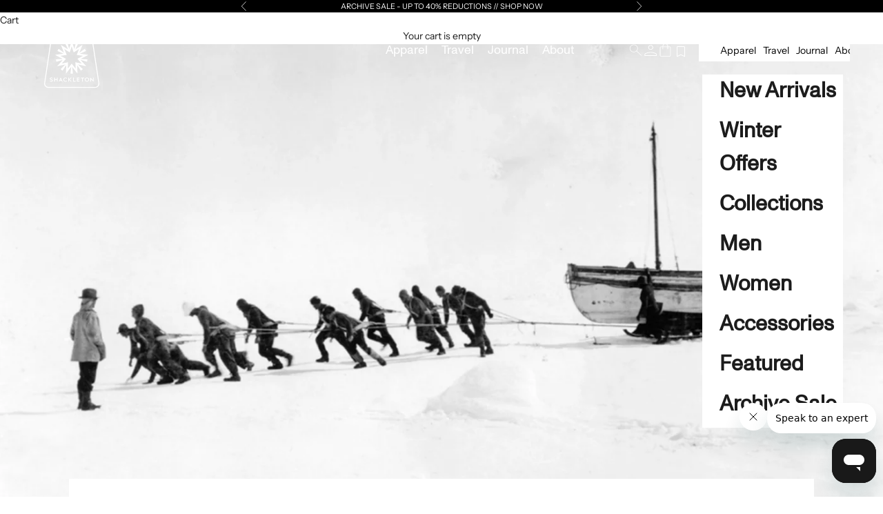

--- FILE ---
content_type: text/html; charset=utf-8
request_url: https://shackleton.com/en-us/blogs/articles/ernest-shackleton-by-ben-saunders
body_size: 49421
content:
<!doctype html>

<html lang="en" dir="ltr">
  <head>
    <!-- Google Tag Manager -->
<script async crossorigin fetchpriority="high" src="/cdn/shopifycloud/importmap-polyfill/es-modules-shim.2.4.0.js"></script>
<script>(function(w,d,s,l,i){w[l]=w[l]||[];w[l].push({'gtm.start':
new Date().getTime(),event:'gtm.js'});var f=d.getElementsByTagName(s)[0],
j=d.createElement(s),dl=l!='dataLayer'?'&l='+l:'';j.async=true;j.src=
'https://www.googletagmanager.com/gtm.js?id='+i+dl;f.parentNode.insertBefore(j,f);
})(window,document,'script','dataLayer','GTM-5KVKRCQ');</script>
<!-- End Google Tag Manager -->
    <meta charset="utf-8">
    <meta name="viewport" content="width=device-width, initial-scale=1.0, height=device-height, minimum-scale=1.0, maximum-scale=5.0">

    <title>The values of Ernest Shackleton | By Ben Saunders</title><meta name="description" content="The Hon. Alexandra Shackleton discusses the values and achievements of her grandfather with record-breaking polar explorer Ben Saunders."><link rel="canonical" href="https://shackleton.com/en-us/blogs/articles/ernest-shackleton-by-ben-saunders"><link rel="shortcut icon" href="//shackleton.com/cdn/shop/files/shackleton-favicon.png?v=1613676094&width=96">
      <link rel="apple-touch-icon" href="//shackleton.com/cdn/shop/files/shackleton-favicon.png?v=1613676094&width=180"><link rel="preconnect" href="https://fonts.shopifycdn.com" crossorigin><link rel="preload" href="//shackleton.com/cdn/fonts/instrument_sans/instrumentsans_n4.db86542ae5e1596dbdb28c279ae6c2086c4c5bfa.woff2" as="font" type="font/woff2" crossorigin><link rel="preload" href="//shackleton.com/cdn/fonts/instrument_sans/instrumentsans_n4.db86542ae5e1596dbdb28c279ae6c2086c4c5bfa.woff2" as="font" type="font/woff2" crossorigin><meta property="og:type" content="article">
  <meta property="og:title" content="The make of the man, by Ben Saunders"><meta property="og:image" content="http://shackleton.com/cdn/shop/articles/shackleton-expedition-antarctica.jpg?v=1565691233&width=2048">
  <meta property="og:image:secure_url" content="https://shackleton.com/cdn/shop/articles/shackleton-expedition-antarctica.jpg?v=1565691233&width=2048">
  <meta property="og:image:width" content="1800">
  <meta property="og:image:height" content="1000"><meta property="og:description" content="The Hon. Alexandra Shackleton discusses the values and achievements of her grandfather with record-breaking polar explorer Ben Saunders."><meta property="og:url" content="https://shackleton.com/en-us/blogs/articles/ernest-shackleton-by-ben-saunders">
<meta property="og:site_name" content="Shackleton"><meta name="twitter:card" content="summary"><meta name="twitter:title" content="The make of the man, by Ben Saunders">
  <meta name="twitter:description" content="The Hon. Alexandra Shackleton discusses the values and achievements of her grandfather with record-breaking polar explorer Ben Saunders. "><meta name="twitter:image" content="https://shackleton.com/cdn/shop/articles/shackleton-expedition-antarctica.jpg?crop=center&height=1200&v=1565691233&width=1200">
  <meta name="twitter:image:alt" content="The make of the man, by Ben Saunders"><script type="application/ld+json">{"@context":"http:\/\/schema.org\/","@id":"\/en-us\/blogs\/articles\/ernest-shackleton-by-ben-saunders#article","@type":"Article","mainEntityOfPage":{"@type":"WebPage","@id":"https:\/\/shackleton.com\/en-us\/blogs\/articles\/ernest-shackleton-by-ben-saunders"},"articleBody":"\n\nThe Hon. Alexandra Shackleton discusses the values and achievements of her grandfather with record-breaking polar explorer Ben Saunders. \n\nSuccess was not a given for Ernest Shackleton. Born into an unprivileged home in Ireland, before moving to London where he was educated, he enrolled in the merchant navy as a teenager before joining Scott’s Discovery Expedition in 1901. Over the following two decades, he worked hard to prove himself as an equal to Scott. And yet, while Shackleton’s successes mounted, recognition proved fleeting. \n\n\n“My grandfather once listed the four qualities he thought a polar explorer should have: optimism, patience, idealism and courage.” – The Hon. Alexandra Shackleton  \n\nShackleton’s non-establishment background meant he had to seek backing from corporate sponsors and wealthy benefactors, whereas Scott could look to the Royal Geographical Society. Nevertheless, Shackleton’s remarkable personal charisma made him extraordinarily popular and he was successful in attracting backing for his grand visions.\n\n\n“The quality I look for most is optimism: especially optimism in the face of reverses and apparent defeat. Optimism is the true moral courage.” – Sir Ernest Shackleton \n\nShackleton’s relentless optimism was no doubt another source of his success, but he was not reckless. Known as ‘Old Cautious’ by his men, Shackleton was known for weighing up the options in every situation.\nHis pragmatism was most notably demonstrated when he turned back on his 1907 Nimrod Expedition, only 97 miles short of the South Pole. Shackleton recognised that if he were to achieve his goal, it would be at the sacrifice of his life and the lives of his team, as they would undoubtedly perish on the return journey due to a lack of supplies.\n\nOn his greatest adventure – the Endurance Expedition – Shackleton again revised his objective of crossing the entire Antarctic continent to one of bringing all his men home alive. His ship, the Endurance, sank slowly into the black depths while its crew became stranded on the ice floe, faced with almost certain death once their supplies ran out. The James Caird lifeboat journey spanned over 800 miles of the tempestuous Southern Ocean, followed by a subsequent crossing of South Georgia on foot. It remains one of the most extraordinary stories of courage and survival against the odds.\nIn the end it was Shackleton’s unwavering optimism that proved vital to their endurance. Waking his men every day, holding fast to the belief that while they were alive, they still had a chance. When Shackleton left on the rescue mission, second-in-command Frank Wild sustained the optimism within the camp on Elephant Island, every day hailing the men with: “Roll up your bags boys, the Boss is coming today.” And on 30 August 1916 the Boss did come for them. \n\nAnother of Shackleton’s great qualities was his idealism. This was essential to his survival in the frozen Southern wilderness and his ability to lead his men to safety. Shackleton’s love of books and poetry, particularly Browning and Tennyson, informed his decisions, his faith, his view of the world and fuelled his imagination as they proved gateways to worlds beyond his personal experiences. Indeed, it was Ernest’s romantic nature that first took him to Antarctica and then drew him back time and time again. \n\n“The main reason he first went to the Antarctic was for love, to impress Emily Dorman, my grandmother. Then, having got there, he fell in love with Antarctica.” – The Hon. Alexandra Shackleton\n\nIt was, perhaps, in Shackleton’s darkest days, stranded on the Antarctic ice with his crew, that this character trait proved its value as he enticed the men into debates on all manner of subjects, keeping morale high and minds engaged. For his imagination and his capacity to demonstrate unfailing cheeriness when his crew needed it most, Shackleton earned the admiration, trust and respect of his men. So much so, that nine of the Endurance crew joined him for his final 1921 expedition aboard Quest.\n\nShackleton believed that courage was a trait that lived within everyone and he sought to enhance this. While he was both an optimist and an idealist about outcomes, he was a realist about circumstances. Over the course of his many voyages while in the Merchant Navy, and later on polar expeditions, Shackleton discovered that one of his great strengths lay in boosting and maintaining the morale of a crew. This, alongside his capacity to connect with anyone, no matter what rank or position, imbued him with a sense of self-belief and the courage to lead.\nMoreover, Shackleton recognised that courage expressed itself differently in every individual. That he was able to draw out the courageous spirit of his crew is testament to his own confidence in his ability to lead. Shackleton had the courage to take responsibility for his men and their lives.\n\n\n“No words can do justice to their courage and their cheerfulness. To be brave cheerily, to be patient with a glad heart, to stand the agonies of thirst with laughter and song, to walk beside death for months and never be sad – that's the spirit that makes courage worth having.\" – Sir Ernest Shackleton \n\nNow more than ever our world needs people to follow in Shackleton’s footsteps. Those who live life with ambition and purpose and seek adventure at every turn. One of Shackleton’s most admirable attributes was his ability to instil his values in his men, proving that anyone with courage can fulfil a life in the way Shackleton did. And, which is more, that every man and woman holds this courage within them.\n\nThanks to an ongoing collaboration between The Royal Geographical Society (with International Bureau of Geographers) and Salto Ulbeek Publishers in Belgium, the unique opportunity to purchase from the first ever collection of limited edition platinum palladium prints of ‘Endurance’ expedition is now available.","headline":"The make of the man, by Ben Saunders","description":"The Hon. Alexandra Shackleton discusses the values and achievements of her grandfather with record-breaking polar explorer Ben Saunders. ","image":"https:\/\/shackleton.com\/cdn\/shop\/articles\/shackleton-expedition-antarctica.jpg?v=1565691233\u0026width=1920","datePublished":"2019-08-13T10:22:26+01:00","dateModified":"2019-08-23T08:32:00+01:00","author":{"@type":"Person","name":"Patrick Tillard"},"publisher":{"@type":"Organization","name":"Shackleton"}}</script><script type="application/ld+json">
  {
    "@context": "https://schema.org",
    "@type": "BreadcrumbList",
    "itemListElement": [{
        "@type": "ListItem",
        "position": 1,
        "name": "Home",
        "item": "https://shackleton.com"
      },{
            "@type": "ListItem",
            "position": 2,
            "name": "Shackleton Journal",
            "item": "https://shackleton.com/en-us/blogs/articles"
          }, {
            "@type": "ListItem",
            "position": 3,
            "name": "Shackleton Journal",
            "item": "https://shackleton.com/en-us/blogs/articles/ernest-shackleton-by-ben-saunders"
          }]
  }
</script><script type="application/ld+json">
  {
    "@context": "https://schema.org",
    "@type": "Organization",
    "@id": "https:\/\/shackleton.com#organization",
    "name": "Shackleton","legalName": "Shackleton Ltd","url": "https:\/\/shackleton.com","logo": {
      "@type": "ImageObject",
      "url": "https:\/\/shackleton.com\/cdn\/shop\/files\/Shackleton_Logo_Vertical_Black_2.png?v=1673445080\u0026width=300",
      "width": "300",
      "height": "100"
    },"description": "Discover high-performance apparel engineered for every extreme. Follow in the footsteps of record-breaking leaders with Shackleton Challenges, expedition experiences in the worlds toughest destinations.","sameAs": ["https:\/\/www.facebook.com\/Shackletonofficial","https:\/\/www.instagram.com\/shackletonofficial\/","https:\/\/x.com\/i\/flow\/login?redirect_after_login=%2FWeAreShackleton","https:\/\/www.linkedin.com\/company\/shackletonofficial","https:\/\/www.pinterest.co.uk\/shackletonofficial\/","https:\/\/consent.youtube.com\/m?continue=https%3A%2F%2Fwww.youtube.com%2F%40shackletonofficial%3Fcbrd%3D1\u0026gl=GB\u0026m=0\u0026pc=yt\u0026cm=2\u0026hl=en-GB\u0026src=1"],"slogan": "For The Challenge.","brand": {
      "@type": "Brand",
      "@id": "https:\/\/shackleton.com#brand",
      "name": "Shackleton"
    }
  }
  </script><style>/* Typography (heading) */
  @font-face {
  font-family: "Instrument Sans";
  font-weight: 400;
  font-style: normal;
  font-display: fallback;
  src: url("//shackleton.com/cdn/fonts/instrument_sans/instrumentsans_n4.db86542ae5e1596dbdb28c279ae6c2086c4c5bfa.woff2") format("woff2"),
       url("//shackleton.com/cdn/fonts/instrument_sans/instrumentsans_n4.510f1b081e58d08c30978f465518799851ef6d8b.woff") format("woff");
}

@font-face {
  font-family: "Instrument Sans";
  font-weight: 400;
  font-style: italic;
  font-display: fallback;
  src: url("//shackleton.com/cdn/fonts/instrument_sans/instrumentsans_i4.028d3c3cd8d085648c808ceb20cd2fd1eb3560e5.woff2") format("woff2"),
       url("//shackleton.com/cdn/fonts/instrument_sans/instrumentsans_i4.7e90d82df8dee29a99237cd19cc529d2206706a2.woff") format("woff");
}

/* Typography (body) */
  @font-face {
  font-family: "Instrument Sans";
  font-weight: 400;
  font-style: normal;
  font-display: fallback;
  src: url("//shackleton.com/cdn/fonts/instrument_sans/instrumentsans_n4.db86542ae5e1596dbdb28c279ae6c2086c4c5bfa.woff2") format("woff2"),
       url("//shackleton.com/cdn/fonts/instrument_sans/instrumentsans_n4.510f1b081e58d08c30978f465518799851ef6d8b.woff") format("woff");
}

@font-face {
  font-family: "Instrument Sans";
  font-weight: 400;
  font-style: italic;
  font-display: fallback;
  src: url("//shackleton.com/cdn/fonts/instrument_sans/instrumentsans_i4.028d3c3cd8d085648c808ceb20cd2fd1eb3560e5.woff2") format("woff2"),
       url("//shackleton.com/cdn/fonts/instrument_sans/instrumentsans_i4.7e90d82df8dee29a99237cd19cc529d2206706a2.woff") format("woff");
}

@font-face {
  font-family: "Instrument Sans";
  font-weight: 700;
  font-style: normal;
  font-display: fallback;
  src: url("//shackleton.com/cdn/fonts/instrument_sans/instrumentsans_n7.e4ad9032e203f9a0977786c356573ced65a7419a.woff2") format("woff2"),
       url("//shackleton.com/cdn/fonts/instrument_sans/instrumentsans_n7.b9e40f166fb7639074ba34738101a9d2990bb41a.woff") format("woff");
}

@font-face {
  font-family: "Instrument Sans";
  font-weight: 700;
  font-style: italic;
  font-display: fallback;
  src: url("//shackleton.com/cdn/fonts/instrument_sans/instrumentsans_i7.d6063bb5d8f9cbf96eace9e8801697c54f363c6a.woff2") format("woff2"),
       url("//shackleton.com/cdn/fonts/instrument_sans/instrumentsans_i7.ce33afe63f8198a3ac4261b826b560103542cd36.woff") format("woff");
}

:root {
    /* Container */
    --container-max-width: 100%;
    --container-xxs-max-width: 27.5rem; /* 440px */
    --container-xs-max-width: 42.5rem; /* 680px */
    --container-sm-max-width: 61.25rem; /* 980px */
    --container-md-max-width: 71.875rem; /* 1150px */
    --container-lg-max-width: 78.75rem; /* 1260px */
    --container-xl-max-width: 85rem; /* 1360px */
    --container-gutter: 1.25rem;

    --section-vertical-spacing: 2.25rem;
    --section-vertical-spacing-tight:2.5rem;

    --section-stack-gap:1.75rem;
    --section-stack-gap-tight:1.75rem;

    /* Form settings */
    --form-gap: 1.25rem; /* Gap between fieldset and submit button */
    --fieldset-gap: 1rem; /* Gap between each form input within a fieldset */
    --form-control-gap: 0.625rem; /* Gap between input and label (ignored for floating label) */
    --checkbox-control-gap: 0.75rem; /* Horizontal gap between checkbox and its associated label */
    --input-padding-block: 0.65rem; /* Vertical padding for input, textarea and native select */
    --input-padding-inline: 0.8rem; /* Horizontal padding for input, textarea and native select */
    --checkbox-size: 0.875rem; /* Size (width and height) for checkbox */

    /* Other sizes */
    --sticky-area-height: calc(var(--announcement-bar-is-sticky, 0) * var(--announcement-bar-height, 0px) + var(--header-is-sticky, 0) * var(--header-is-visible, 1) * var(--header-height, 0px));

    /* RTL support */
    --transform-logical-flip: 1;
    --transform-origin-start: left;
    --transform-origin-end: right;

    /**
     * ---------------------------------------------------------------------
     * TYPOGRAPHY
     * ---------------------------------------------------------------------
     */

    /* Font properties */
    --heading-font-family: "Instrument Sans", sans-serif;
    --heading-font-weight: 400;
    --heading-font-style: normal;
    --heading-text-transform: uppercase;
    --heading-letter-spacing: 0.18em;
    --text-font-family: "Instrument Sans", sans-serif;
    --text-font-weight: 400;
    --text-font-style: normal;
    --text-letter-spacing: 0.0em;
    --button-font: var(--text-font-style) var(--text-font-weight) var(--text-sm) / 1.65 var(--text-font-family);
    --button-text-transform: uppercase;
    --button-letter-spacing: 0.18em;

    /* Font sizes */--text-heading-size-factor: 1;
    --text-h1: max(0.6875rem, clamp(1.375rem, 1.146341463414634rem + 0.975609756097561vw, 2rem) * var(--text-heading-size-factor));
    --text-h2: max(0.6875rem, clamp(1.25rem, 1.0670731707317074rem + 0.7804878048780488vw, 1.75rem) * var(--text-heading-size-factor));
    --text-h3: max(0.6875rem, clamp(1.125rem, 1.0335365853658536rem + 0.3902439024390244vw, 1.375rem) * var(--text-heading-size-factor));
    --text-h4: max(0.6875rem, clamp(1rem, 0.9542682926829268rem + 0.1951219512195122vw, 1.125rem) * var(--text-heading-size-factor));
    --text-h5: calc(0.875rem * var(--text-heading-size-factor));
    --text-h6: calc(0.75rem * var(--text-heading-size-factor));

    --text-xs: 0.75rem;
    --text-sm: 0.8125rem;
    --text-base: 0.875rem;
    --text-lg: 1.0rem;
    --text-xl: 1.125rem;

    /* Rounded variables (used for border radius) */
    --rounded-full: 9999px;
    --button-border-radius: 1.625rem;
    --input-border-radius: 0.0rem;

    /* Box shadow */
    --shadow-sm: 0 2px 8px rgb(0 0 0 / 0.05);
    --shadow: 0 5px 15px rgb(0 0 0 / 0.05);
    --shadow-md: 0 5px 30px rgb(0 0 0 / 0.05);
    --shadow-block: px px px rgb(var(--text-primary) / 0.0);

    /**
     * ---------------------------------------------------------------------
     * OTHER
     * ---------------------------------------------------------------------
     */

    --checkmark-svg-url: url(//shackleton.com/cdn/shop/t/401/assets/checkmark.svg?v=77552481021870063511747828279);
    --cursor-zoom-in-svg-url: url(//shackleton.com/cdn/shop/t/401/assets/cursor-zoom-in.svg?v=112480252220988712521747828280);
  }

  [dir="rtl"]:root {
    /* RTL support */
    --transform-logical-flip: -1;
    --transform-origin-start: right;
    --transform-origin-end: left;
  }

  @media screen and (min-width: 700px) {
    :root {
      /* Typography (font size) */
      --text-xs: 0.75rem;
      --text-sm: 0.8125rem;
      --text-base: 0.875rem;
      --text-lg: 1.0rem;
      --text-xl: 1.25rem;

      /* Spacing settings */
      --container-gutter: 2rem;
    }
  }

  @media screen and (min-width: 1000px) {
    :root {
      /* Spacing settings */
      --container-gutter: 3rem;

      --section-vertical-spacing: 3.5rem;
      --section-vertical-spacing-tight: 3.5rem;

      --section-stack-gap:2.5rem;
      --section-stack-gap-tight:2.5rem;
    }
  }:root {/* Overlay used for modal */
    --page-overlay: 0 0 0 / 0.4;

    /* We use the first scheme background as default */
    --page-background: ;

    /* Product colors */
    --on-sale-text: 0 0 0;
    --on-sale-badge-background: 0 0 0;
    --on-sale-badge-text: 255 255 255;
    --sold-out-badge-background: 239 239 239;
    --sold-out-badge-text: 0 0 0 / 0.65;
    --custom-badge-background: 28 28 28;
    --custom-badge-text: 255 255 255;
    --star-color: 28 28 28;

    /* Status colors */
    --success-background: 212 227 203;
    --success-text: 48 122 7;
    --warning-background: 253 241 224;
    --warning-text: 237 138 0;
    --error-background: 243 204 204;
    --error-text: 203 43 43;
  }.color-scheme--scheme-1 {
      /* Color settings */--accent: 28 28 28;
      --text-color: 28 28 28;
      --background: 255 255 255 / 1.0;
      --background-without-opacity: 255 255 255;
      --background-gradient: ;--border-color: 221 221 221;/* Button colors */
      --button-background: 28 28 28;
      --button-text-color: 255 255 255;

      /* Circled buttons */
      --circle-button-background: 255 255 255;
      --circle-button-text-color: 28 28 28;
    }.shopify-section:has(.section-spacing.color-scheme--bg-54922f2e920ba8346f6dc0fba343d673) + .shopify-section:has(.section-spacing.color-scheme--bg-54922f2e920ba8346f6dc0fba343d673:not(.bordered-section)) .section-spacing {
      padding-block-start: 0;
    }.color-scheme--scheme-2 {
      /* Color settings */--accent: 28 28 28;
      --text-color: 28 28 28;
      --background: 255 255 255 / 1.0;
      --background-without-opacity: 255 255 255;
      --background-gradient: ;--border-color: 221 221 221;/* Button colors */
      --button-background: 28 28 28;
      --button-text-color: 255 255 255;

      /* Circled buttons */
      --circle-button-background: 255 255 255;
      --circle-button-text-color: 28 28 28;
    }.shopify-section:has(.section-spacing.color-scheme--bg-54922f2e920ba8346f6dc0fba343d673) + .shopify-section:has(.section-spacing.color-scheme--bg-54922f2e920ba8346f6dc0fba343d673:not(.bordered-section)) .section-spacing {
      padding-block-start: 0;
    }.color-scheme--scheme-3 {
      /* Color settings */--accent: 255 255 255;
      --text-color: 255 255 255;
      --background: 0 0 0 / 1.0;
      --background-without-opacity: 0 0 0;
      --background-gradient: ;--border-color: 38 38 38;/* Button colors */
      --button-background: 255 255 255;
      --button-text-color: 28 28 28;

      /* Circled buttons */
      --circle-button-background: 255 255 255;
      --circle-button-text-color: 28 28 28;
    }.shopify-section:has(.section-spacing.color-scheme--bg-77e774e6cc4d94d6a32f6256f02d9552) + .shopify-section:has(.section-spacing.color-scheme--bg-77e774e6cc4d94d6a32f6256f02d9552:not(.bordered-section)) .section-spacing {
      padding-block-start: 0;
    }.color-scheme--scheme-4 {
      /* Color settings */--accent: 255 255 255;
      --text-color: 255 255 255;
      --background: 0 0 0 / 0.0;
      --background-without-opacity: 0 0 0;
      --background-gradient: ;--border-color: 255 255 255;/* Button colors */
      --button-background: 255 255 255;
      --button-text-color: 28 28 28;

      /* Circled buttons */
      --circle-button-background: 255 255 255;
      --circle-button-text-color: 28 28 28;
    }.shopify-section:has(.section-spacing.color-scheme--bg-3671eee015764974ee0aef1536023e0f) + .shopify-section:has(.section-spacing.color-scheme--bg-3671eee015764974ee0aef1536023e0f:not(.bordered-section)) .section-spacing {
      padding-block-start: 0;
    }.color-scheme--dialog {
      /* Color settings */--accent: 28 28 28;
      --text-color: 28 28 28;
      --background: 255 255 255 / 1.0;
      --background-without-opacity: 255 255 255;
      --background-gradient: ;--border-color: 221 221 221;/* Button colors */
      --button-background: 28 28 28;
      --button-text-color: 255 255 255;

      /* Circled buttons */
      --circle-button-background: 255 255 255;
      --circle-button-text-color: 28 28 28;
    }
</style><script>
  // This allows to expose several variables to the global scope, to be used in scripts
  window.themeVariables = {
    settings: {
      showPageTransition: false,
      pageType: "article",
      moneyFormat: "${{amount}}",
      moneyWithCurrencyFormat: "${{amount}} USD",
      currencyCodeEnabled: true,
      cartType: "drawer",
      staggerMenuApparition: true
    },

    strings: {
      addedToCart: "Added to your cart!",
      closeGallery: "Close gallery",
      zoomGallery: "Zoom picture",
      errorGallery: "Image cannot be loaded",
      shippingEstimatorNoResults: "Sorry, we do not ship to your address.",
      shippingEstimatorOneResult: "There is one shipping rate for your address:",
      shippingEstimatorMultipleResults: "There are several shipping rates for your address:",
      shippingEstimatorError: "One or more error occurred while retrieving shipping rates:",
      next: "Next",
      previous: "Previous"
    },

    mediaQueries: {
      'sm': 'screen and (min-width: 700px)',
      'md': 'screen and (min-width: 1000px)',
      'lg': 'screen and (min-width: 1150px)',
      'xl': 'screen and (min-width: 1400px)',
      '2xl': 'screen and (min-width: 1600px)',
      'sm-max': 'screen and (max-width: 699px)',
      'md-max': 'screen and (max-width: 999px)',
      'lg-max': 'screen and (max-width: 1149px)',
      'xl-max': 'screen and (max-width: 1399px)',
      '2xl-max': 'screen and (max-width: 1599px)',
      'motion-safe': '(prefers-reduced-motion: no-preference)',
      'motion-reduce': '(prefers-reduced-motion: reduce)',
      'supports-hover': 'screen and (pointer: fine)',
      'supports-touch': 'screen and (hover: none)'
    }
  };</script><script>
      if (!(HTMLScriptElement.supports && HTMLScriptElement.supports('importmap'))) {
        const importMapPolyfill = document.createElement('script');
        importMapPolyfill.async = true;
        importMapPolyfill.src = "//shackleton.com/cdn/shop/t/401/assets/es-module-shims.min.js?v=140375185335194536761747828281";

        document.head.appendChild(importMapPolyfill);
      }
    </script>
    <style>
 .banner-section:before {
    content: "";
    background-color: #00000052 !important;
    position: fixed;
        z-index:1;
        width: 100%;
        top: 0px;
        height: 100%;
    transition: background-color 1.8s ease;
}
      .is-solid {
        transition: background-color 1.8s ease;
        background-color: transparent !important;
      }
      x-header.header.color-scheme.color-scheme--scheme-2 {
    background-color: transparent;
}
      #main {
    transition: background-color 0.8s ease; /* Smooth transition */
}
    </style>


      
 
<script>
  document.addEventListener('DOMContentLoaded', function() {
    const menuItems = document.querySelectorAll('.main-menu');
    const headerDiv = document.querySelector('#main');

    menuItems.forEach(item => {
      item.addEventListener('mouseenter', () => {
        headerDiv.classList.add('banner-section'); 
      });

      item.addEventListener('mouseleave', () => {
        headerDiv.classList.remove('banner-section');
      });
    });
  });
</script>

    <script type="importmap">{
        "imports": {
          "vendor": "//shackleton.com/cdn/shop/t/401/assets/vendor.min.js?v=90848652276903619941747828277",
          "theme": "//shackleton.com/cdn/shop/t/401/assets/theme.js?v=100933336536831009721760379050",
          "photoswipe": "//shackleton.com/cdn/shop/t/401/assets/photoswipe.min.js?v=20290624223189769891747828276"
        }
      }
    </script>

    <script type="module" src="//shackleton.com/cdn/shop/t/401/assets/vendor.min.js?v=90848652276903619941747828277"></script>
    <script type="module" src="//shackleton.com/cdn/shop/t/401/assets/theme.js?v=100933336536831009721760379050"></script>

    <script>window.performance && window.performance.mark && window.performance.mark('shopify.content_for_header.start');</script><meta id="shopify-digital-wallet" name="shopify-digital-wallet" content="/8437661/digital_wallets/dialog">
<meta name="shopify-checkout-api-token" content="42a573795504dcb2861f61a76199cd3b">
<meta id="in-context-paypal-metadata" data-shop-id="8437661" data-venmo-supported="false" data-environment="production" data-locale="en_US" data-paypal-v4="true" data-currency="USD">
<link rel="alternate" type="application/atom+xml" title="Feed" href="/en-us/blogs/articles.atom" />
<link rel="alternate" hreflang="x-default" href="https://shackleton.com/blogs/articles/ernest-shackleton-by-ben-saunders">
<link rel="alternate" hreflang="en" href="https://shackleton.com/blogs/articles/ernest-shackleton-by-ben-saunders">
<link rel="alternate" hreflang="en-GH" href="https://shackleton.com/en-gh/blogs/articles/ernest-shackleton-by-ben-saunders">
<link rel="alternate" hreflang="en-CR" href="https://shackleton.com/en-cr/blogs/articles/ernest-shackleton-by-ben-saunders">
<link rel="alternate" hreflang="en-AW" href="https://shackleton.com/en-aw/blogs/articles/ernest-shackleton-by-ben-saunders">
<link rel="alternate" hreflang="en-AT" href="https://shackleton.com/en-at/blogs/articles/ernest-shackleton-by-ben-saunders">
<link rel="alternate" hreflang="en-AD" href="https://shackleton.com/en-ad/blogs/articles/ernest-shackleton-by-ben-saunders">
<link rel="alternate" hreflang="en-AE" href="https://shackleton.com/en-ae/blogs/articles/ernest-shackleton-by-ben-saunders">
<link rel="alternate" hreflang="en-AG" href="https://shackleton.com/en-ag/blogs/articles/ernest-shackleton-by-ben-saunders">
<link rel="alternate" hreflang="en-AI" href="https://shackleton.com/en-ai/blogs/articles/ernest-shackleton-by-ben-saunders">
<link rel="alternate" hreflang="en-AL" href="https://shackleton.com/en-al/blogs/articles/ernest-shackleton-by-ben-saunders">
<link rel="alternate" hreflang="en-AM" href="https://shackleton.com/en-am/blogs/articles/ernest-shackleton-by-ben-saunders">
<link rel="alternate" hreflang="en-AO" href="https://shackleton.com/en-ao/blogs/articles/ernest-shackleton-by-ben-saunders">
<link rel="alternate" hreflang="en-AR" href="https://shackleton.com/en-ar/blogs/articles/ernest-shackleton-by-ben-saunders">
<link rel="alternate" hreflang="en-AU" href="https://shackleton.com/en-au/blogs/articles/ernest-shackleton-by-ben-saunders">
<link rel="alternate" hreflang="en-AZ" href="https://shackleton.com/en-az/blogs/articles/ernest-shackleton-by-ben-saunders">
<link rel="alternate" hreflang="en-BA" href="https://shackleton.com/en-ba/blogs/articles/ernest-shackleton-by-ben-saunders">
<link rel="alternate" hreflang="en-BB" href="https://shackleton.com/en-bb/blogs/articles/ernest-shackleton-by-ben-saunders">
<link rel="alternate" hreflang="en-BD" href="https://shackleton.com/en-bd/blogs/articles/ernest-shackleton-by-ben-saunders">
<link rel="alternate" hreflang="en-BE" href="https://shackleton.com/en-be/blogs/articles/ernest-shackleton-by-ben-saunders">
<link rel="alternate" hreflang="en-BF" href="https://shackleton.com/en-bf/blogs/articles/ernest-shackleton-by-ben-saunders">
<link rel="alternate" hreflang="en-BG" href="https://shackleton.com/en-bg/blogs/articles/ernest-shackleton-by-ben-saunders">
<link rel="alternate" hreflang="en-BJ" href="https://shackleton.com/en-bj/blogs/articles/ernest-shackleton-by-ben-saunders">
<link rel="alternate" hreflang="en-BR" href="https://shackleton.com/en-br/blogs/articles/ernest-shackleton-by-ben-saunders">
<link rel="alternate" hreflang="en-BS" href="https://shackleton.com/en-bs/blogs/articles/ernest-shackleton-by-ben-saunders">
<link rel="alternate" hreflang="en-BT" href="https://shackleton.com/en-bt/blogs/articles/ernest-shackleton-by-ben-saunders">
<link rel="alternate" hreflang="en-BW" href="https://shackleton.com/en-bw/blogs/articles/ernest-shackleton-by-ben-saunders">
<link rel="alternate" hreflang="en-BZ" href="https://shackleton.com/en-bz/blogs/articles/ernest-shackleton-by-ben-saunders">
<link rel="alternate" hreflang="en-CA" href="https://shackleton.com/en-ca/blogs/articles/ernest-shackleton-by-ben-saunders">
<link rel="alternate" hreflang="en-CI" href="https://shackleton.com/en-ci/blogs/articles/ernest-shackleton-by-ben-saunders">
<link rel="alternate" hreflang="en-CK" href="https://shackleton.com/en-ck/blogs/articles/ernest-shackleton-by-ben-saunders">
<link rel="alternate" hreflang="en-CL" href="https://shackleton.com/en-cl/blogs/articles/ernest-shackleton-by-ben-saunders">
<link rel="alternate" hreflang="en-CM" href="https://shackleton.com/en-cm/blogs/articles/ernest-shackleton-by-ben-saunders">
<link rel="alternate" hreflang="en-CN" href="https://shackleton.com/en-cn/blogs/articles/ernest-shackleton-by-ben-saunders">
<link rel="alternate" hreflang="en-CO" href="https://shackleton.com/en-co/blogs/articles/ernest-shackleton-by-ben-saunders">
<link rel="alternate" hreflang="en-CV" href="https://shackleton.com/en-cv/blogs/articles/ernest-shackleton-by-ben-saunders">
<link rel="alternate" hreflang="en-CY" href="https://shackleton.com/en-cy/blogs/articles/ernest-shackleton-by-ben-saunders">
<link rel="alternate" hreflang="en-CZ" href="https://shackleton.com/en-cz/blogs/articles/ernest-shackleton-by-ben-saunders">
<link rel="alternate" hreflang="en-DJ" href="https://shackleton.com/en-dj/blogs/articles/ernest-shackleton-by-ben-saunders">
<link rel="alternate" hreflang="en-DK" href="https://shackleton.com/en-dk/blogs/articles/ernest-shackleton-by-ben-saunders">
<link rel="alternate" hreflang="en-DM" href="https://shackleton.com/en-dm/blogs/articles/ernest-shackleton-by-ben-saunders">
<link rel="alternate" hreflang="en-DO" href="https://shackleton.com/en-do/blogs/articles/ernest-shackleton-by-ben-saunders">
<link rel="alternate" hreflang="en-DZ" href="https://shackleton.com/en-dz/blogs/articles/ernest-shackleton-by-ben-saunders">
<link rel="alternate" hreflang="en-EC" href="https://shackleton.com/en-ec/blogs/articles/ernest-shackleton-by-ben-saunders">
<link rel="alternate" hreflang="en-EE" href="https://shackleton.com/en-ee/blogs/articles/ernest-shackleton-by-ben-saunders">
<link rel="alternate" hreflang="en-EG" href="https://shackleton.com/en-eg/blogs/articles/ernest-shackleton-by-ben-saunders">
<link rel="alternate" hreflang="en-ES" href="https://shackleton.com/en-es/blogs/articles/ernest-shackleton-by-ben-saunders">
<link rel="alternate" hreflang="en-ET" href="https://shackleton.com/en-et/blogs/articles/ernest-shackleton-by-ben-saunders">
<link rel="alternate" hreflang="en-DE" href="https://shackleton.com/en-de/blogs/articles/ernest-shackleton-by-ben-saunders">
<link rel="alternate" hreflang="en-FJ" href="https://shackleton.com/en-fj/blogs/articles/ernest-shackleton-by-ben-saunders">
<link rel="alternate" hreflang="en-FK" href="https://shackleton.com/en-fk/blogs/articles/ernest-shackleton-by-ben-saunders">
<link rel="alternate" hreflang="en-FO" href="https://shackleton.com/en-fo/blogs/articles/ernest-shackleton-by-ben-saunders">
<link rel="alternate" hreflang="en-FR" href="https://shackleton.com/en-fr/blogs/articles/ernest-shackleton-by-ben-saunders">
<link rel="alternate" hreflang="en-GA" href="https://shackleton.com/en-ga/blogs/articles/ernest-shackleton-by-ben-saunders">
<link rel="alternate" hreflang="en-GD" href="https://shackleton.com/en-gd/blogs/articles/ernest-shackleton-by-ben-saunders">
<link rel="alternate" hreflang="en-GE" href="https://shackleton.com/en-ge/blogs/articles/ernest-shackleton-by-ben-saunders">
<link rel="alternate" hreflang="en-GF" href="https://shackleton.com/en-gf/blogs/articles/ernest-shackleton-by-ben-saunders">
<link rel="alternate" hreflang="en-GG" href="https://shackleton.com/en-gg/blogs/articles/ernest-shackleton-by-ben-saunders">
<link rel="alternate" hreflang="en-GI" href="https://shackleton.com/en-gi/blogs/articles/ernest-shackleton-by-ben-saunders">
<link rel="alternate" hreflang="en-GL" href="https://shackleton.com/en-gl/blogs/articles/ernest-shackleton-by-ben-saunders">
<link rel="alternate" hreflang="en-GM" href="https://shackleton.com/en-gm/blogs/articles/ernest-shackleton-by-ben-saunders">
<link rel="alternate" hreflang="en-GN" href="https://shackleton.com/en-gn/blogs/articles/ernest-shackleton-by-ben-saunders">
<link rel="alternate" hreflang="en-GP" href="https://shackleton.com/en-gp/blogs/articles/ernest-shackleton-by-ben-saunders">
<link rel="alternate" hreflang="en-GQ" href="https://shackleton.com/en-gq/blogs/articles/ernest-shackleton-by-ben-saunders">
<link rel="alternate" hreflang="en-GR" href="https://shackleton.com/en-gr/blogs/articles/ernest-shackleton-by-ben-saunders">
<link rel="alternate" hreflang="en-IL" href="https://shackleton.com/en-il/blogs/articles/ernest-shackleton-by-ben-saunders">
<link rel="alternate" hreflang="en-IT" href="https://shackleton.com/en-it/blogs/articles/ernest-shackleton-by-ben-saunders">
<link rel="alternate" hreflang="en-GW" href="https://shackleton.com/en-gw/blogs/articles/ernest-shackleton-by-ben-saunders">
<link rel="alternate" hreflang="en-GY" href="https://shackleton.com/en-gy/blogs/articles/ernest-shackleton-by-ben-saunders">
<link rel="alternate" hreflang="en-HK" href="https://shackleton.com/en-hk/blogs/articles/ernest-shackleton-by-ben-saunders">
<link rel="alternate" hreflang="en-HN" href="https://shackleton.com/en-hn/blogs/articles/ernest-shackleton-by-ben-saunders">
<link rel="alternate" hreflang="en-HR" href="https://shackleton.com/en-hr/blogs/articles/ernest-shackleton-by-ben-saunders">
<link rel="alternate" hreflang="en-HT" href="https://shackleton.com/en-ht/blogs/articles/ernest-shackleton-by-ben-saunders">
<link rel="alternate" hreflang="en-HU" href="https://shackleton.com/en-hu/blogs/articles/ernest-shackleton-by-ben-saunders">
<link rel="alternate" hreflang="en-ID" href="https://shackleton.com/en-id/blogs/articles/ernest-shackleton-by-ben-saunders">
<link rel="alternate" hreflang="en-IE" href="https://shackleton.com/en-ie/blogs/articles/ernest-shackleton-by-ben-saunders">
<link rel="alternate" hreflang="en-IN" href="https://shackleton.com/en-in/blogs/articles/ernest-shackleton-by-ben-saunders">
<link rel="alternate" hreflang="en-IS" href="https://shackleton.com/en-is/blogs/articles/ernest-shackleton-by-ben-saunders">
<link rel="alternate" hreflang="en-JE" href="https://shackleton.com/en-je/blogs/articles/ernest-shackleton-by-ben-saunders">
<link rel="alternate" hreflang="en-JM" href="https://shackleton.com/en-jm/blogs/articles/ernest-shackleton-by-ben-saunders">
<link rel="alternate" hreflang="en-JP" href="https://shackleton.com/en-jp/blogs/articles/ernest-shackleton-by-ben-saunders">
<link rel="alternate" hreflang="en-KE" href="https://shackleton.com/en-ke/blogs/articles/ernest-shackleton-by-ben-saunders">
<link rel="alternate" hreflang="en-KG" href="https://shackleton.com/en-kg/blogs/articles/ernest-shackleton-by-ben-saunders">
<link rel="alternate" hreflang="en-KH" href="https://shackleton.com/en-kh/blogs/articles/ernest-shackleton-by-ben-saunders">
<link rel="alternate" hreflang="en-KI" href="https://shackleton.com/en-ki/blogs/articles/ernest-shackleton-by-ben-saunders">
<link rel="alternate" hreflang="en-KM" href="https://shackleton.com/en-km/blogs/articles/ernest-shackleton-by-ben-saunders">
<link rel="alternate" hreflang="en-KR" href="https://shackleton.com/en-kr/blogs/articles/ernest-shackleton-by-ben-saunders">
<link rel="alternate" hreflang="en-KY" href="https://shackleton.com/en-ky/blogs/articles/ernest-shackleton-by-ben-saunders">
<link rel="alternate" hreflang="en-KZ" href="https://shackleton.com/en-kz/blogs/articles/ernest-shackleton-by-ben-saunders">
<link rel="alternate" hreflang="en-LA" href="https://shackleton.com/en-la/blogs/articles/ernest-shackleton-by-ben-saunders">
<link rel="alternate" hreflang="en-LB" href="https://shackleton.com/en-lb/blogs/articles/ernest-shackleton-by-ben-saunders">
<link rel="alternate" hreflang="en-LI" href="https://shackleton.com/en-li/blogs/articles/ernest-shackleton-by-ben-saunders">
<link rel="alternate" hreflang="en-LS" href="https://shackleton.com/en-ls/blogs/articles/ernest-shackleton-by-ben-saunders">
<link rel="alternate" hreflang="en-LT" href="https://shackleton.com/en-lt/blogs/articles/ernest-shackleton-by-ben-saunders">
<link rel="alternate" hreflang="en-LU" href="https://shackleton.com/en-lu/blogs/articles/ernest-shackleton-by-ben-saunders">
<link rel="alternate" hreflang="en-LV" href="https://shackleton.com/en-lv/blogs/articles/ernest-shackleton-by-ben-saunders">
<link rel="alternate" hreflang="en-MA" href="https://shackleton.com/en-ma/blogs/articles/ernest-shackleton-by-ben-saunders">
<link rel="alternate" hreflang="en-MC" href="https://shackleton.com/en-mc/blogs/articles/ernest-shackleton-by-ben-saunders">
<link rel="alternate" hreflang="en-MD" href="https://shackleton.com/en-md/blogs/articles/ernest-shackleton-by-ben-saunders">
<link rel="alternate" hreflang="en-ME" href="https://shackleton.com/en-me/blogs/articles/ernest-shackleton-by-ben-saunders">
<link rel="alternate" hreflang="en-MG" href="https://shackleton.com/en-mg/blogs/articles/ernest-shackleton-by-ben-saunders">
<link rel="alternate" hreflang="en-MK" href="https://shackleton.com/en-mk/blogs/articles/ernest-shackleton-by-ben-saunders">
<link rel="alternate" hreflang="en-MN" href="https://shackleton.com/en-mn/blogs/articles/ernest-shackleton-by-ben-saunders">
<link rel="alternate" hreflang="en-MO" href="https://shackleton.com/en-mo/blogs/articles/ernest-shackleton-by-ben-saunders">
<link rel="alternate" hreflang="en-MQ" href="https://shackleton.com/en-mq/blogs/articles/ernest-shackleton-by-ben-saunders">
<link rel="alternate" hreflang="en-MS" href="https://shackleton.com/en-ms/blogs/articles/ernest-shackleton-by-ben-saunders">
<link rel="alternate" hreflang="en-MT" href="https://shackleton.com/en-mt/blogs/articles/ernest-shackleton-by-ben-saunders">
<link rel="alternate" hreflang="en-MU" href="https://shackleton.com/en-mu/blogs/articles/ernest-shackleton-by-ben-saunders">
<link rel="alternate" hreflang="en-MV" href="https://shackleton.com/en-mv/blogs/articles/ernest-shackleton-by-ben-saunders">
<link rel="alternate" hreflang="en-MW" href="https://shackleton.com/en-mw/blogs/articles/ernest-shackleton-by-ben-saunders">
<link rel="alternate" hreflang="en-MX" href="https://shackleton.com/en-mx/blogs/articles/ernest-shackleton-by-ben-saunders">
<link rel="alternate" hreflang="en-MY" href="https://shackleton.com/en-my/blogs/articles/ernest-shackleton-by-ben-saunders">
<link rel="alternate" hreflang="en-RO" href="https://shackleton.com/en-ro/blogs/articles/ernest-shackleton-by-ben-saunders">
<link rel="alternate" hreflang="en-NA" href="https://shackleton.com/en-na/blogs/articles/ernest-shackleton-by-ben-saunders">
<link rel="alternate" hreflang="en-NG" href="https://shackleton.com/en-ng/blogs/articles/ernest-shackleton-by-ben-saunders">
<link rel="alternate" hreflang="en-NI" href="https://shackleton.com/en-ni/blogs/articles/ernest-shackleton-by-ben-saunders">
<link rel="alternate" hreflang="en-NL" href="https://shackleton.com/en-nl/blogs/articles/ernest-shackleton-by-ben-saunders">
<link rel="alternate" hreflang="en-NO" href="https://shackleton.com/en-no/blogs/articles/ernest-shackleton-by-ben-saunders">
<link rel="alternate" hreflang="en-NP" href="https://shackleton.com/en-np/blogs/articles/ernest-shackleton-by-ben-saunders">
<link rel="alternate" hreflang="en-NR" href="https://shackleton.com/en-nr/blogs/articles/ernest-shackleton-by-ben-saunders">
<link rel="alternate" hreflang="en-NU" href="https://shackleton.com/en-nu/blogs/articles/ernest-shackleton-by-ben-saunders">
<link rel="alternate" hreflang="en-NZ" href="https://shackleton.com/en-nz/blogs/articles/ernest-shackleton-by-ben-saunders">
<link rel="alternate" hreflang="en-PA" href="https://shackleton.com/en-pa/blogs/articles/ernest-shackleton-by-ben-saunders">
<link rel="alternate" hreflang="en-PE" href="https://shackleton.com/en-pe/blogs/articles/ernest-shackleton-by-ben-saunders">
<link rel="alternate" hreflang="en-PF" href="https://shackleton.com/en-pf/blogs/articles/ernest-shackleton-by-ben-saunders">
<link rel="alternate" hreflang="en-PG" href="https://shackleton.com/en-pg/blogs/articles/ernest-shackleton-by-ben-saunders">
<link rel="alternate" hreflang="en-LK" href="https://shackleton.com/en-lk/blogs/articles/ernest-shackleton-by-ben-saunders">
<link rel="alternate" hreflang="en-PK" href="https://shackleton.com/en-pk/blogs/articles/ernest-shackleton-by-ben-saunders">
<link rel="alternate" hreflang="en-PL" href="https://shackleton.com/en-pl/blogs/articles/ernest-shackleton-by-ben-saunders">
<link rel="alternate" hreflang="en-PT" href="https://shackleton.com/en-pt/blogs/articles/ernest-shackleton-by-ben-saunders">
<link rel="alternate" hreflang="en-PY" href="https://shackleton.com/en-py/blogs/articles/ernest-shackleton-by-ben-saunders">
<link rel="alternate" hreflang="en-QA" href="https://shackleton.com/en-qa/blogs/articles/ernest-shackleton-by-ben-saunders">
<link rel="alternate" hreflang="en-RE" href="https://shackleton.com/en-re/blogs/articles/ernest-shackleton-by-ben-saunders">
<link rel="alternate" hreflang="en-RS" href="https://shackleton.com/en-rs/blogs/articles/ernest-shackleton-by-ben-saunders">
<link rel="alternate" hreflang="en-CH" href="https://shackleton.com/en-ch/blogs/articles/ernest-shackleton-by-ben-saunders">
<link rel="alternate" hreflang="en-SA" href="https://shackleton.com/en-sa/blogs/articles/ernest-shackleton-by-ben-saunders">
<link rel="alternate" hreflang="en-SB" href="https://shackleton.com/en-sb/blogs/articles/ernest-shackleton-by-ben-saunders">
<link rel="alternate" hreflang="en-SC" href="https://shackleton.com/en-sc/blogs/articles/ernest-shackleton-by-ben-saunders">
<link rel="alternate" hreflang="en-SE" href="https://shackleton.com/en-se/blogs/articles/ernest-shackleton-by-ben-saunders">
<link rel="alternate" hreflang="en-SG" href="https://shackleton.com/en-sg/blogs/articles/ernest-shackleton-by-ben-saunders">
<link rel="alternate" hreflang="en-SI" href="https://shackleton.com/en-si/blogs/articles/ernest-shackleton-by-ben-saunders">
<link rel="alternate" hreflang="en-SK" href="https://shackleton.com/en-sk/blogs/articles/ernest-shackleton-by-ben-saunders">
<link rel="alternate" hreflang="en-SL" href="https://shackleton.com/en-sl/blogs/articles/ernest-shackleton-by-ben-saunders">
<link rel="alternate" hreflang="en-SM" href="https://shackleton.com/en-sm/blogs/articles/ernest-shackleton-by-ben-saunders">
<link rel="alternate" hreflang="en-SN" href="https://shackleton.com/en-sn/blogs/articles/ernest-shackleton-by-ben-saunders">
<link rel="alternate" hreflang="en-SR" href="https://shackleton.com/en-sr/blogs/articles/ernest-shackleton-by-ben-saunders">
<link rel="alternate" hreflang="en-ST" href="https://shackleton.com/en-st/blogs/articles/ernest-shackleton-by-ben-saunders">
<link rel="alternate" hreflang="en-SV" href="https://shackleton.com/en-sv/blogs/articles/ernest-shackleton-by-ben-saunders">
<link rel="alternate" hreflang="en-SZ" href="https://shackleton.com/en-sz/blogs/articles/ernest-shackleton-by-ben-saunders">
<link rel="alternate" hreflang="en-TC" href="https://shackleton.com/en-tc/blogs/articles/ernest-shackleton-by-ben-saunders">
<link rel="alternate" hreflang="en-TG" href="https://shackleton.com/en-tg/blogs/articles/ernest-shackleton-by-ben-saunders">
<link rel="alternate" hreflang="en-TH" href="https://shackleton.com/en-th/blogs/articles/ernest-shackleton-by-ben-saunders">
<link rel="alternate" hreflang="en-TO" href="https://shackleton.com/en-to/blogs/articles/ernest-shackleton-by-ben-saunders">
<link rel="alternate" hreflang="en-TL" href="https://shackleton.com/en-tl/blogs/articles/ernest-shackleton-by-ben-saunders">
<link rel="alternate" hreflang="en-TT" href="https://shackleton.com/en-tt/blogs/articles/ernest-shackleton-by-ben-saunders">
<link rel="alternate" hreflang="en-TV" href="https://shackleton.com/en-tv/blogs/articles/ernest-shackleton-by-ben-saunders">
<link rel="alternate" hreflang="en-TW" href="https://shackleton.com/en-tw/blogs/articles/ernest-shackleton-by-ben-saunders">
<link rel="alternate" hreflang="en-TZ" href="https://shackleton.com/en-tz/blogs/articles/ernest-shackleton-by-ben-saunders">
<link rel="alternate" hreflang="en-UG" href="https://shackleton.com/en-ug/blogs/articles/ernest-shackleton-by-ben-saunders">
<link rel="alternate" hreflang="en-US" href="https://shackleton.com/en-us/blogs/articles/ernest-shackleton-by-ben-saunders">
<link rel="alternate" hreflang="en-UY" href="https://shackleton.com/en-uy/blogs/articles/ernest-shackleton-by-ben-saunders">
<link rel="alternate" hreflang="en-UZ" href="https://shackleton.com/en-uz/blogs/articles/ernest-shackleton-by-ben-saunders">
<link rel="alternate" hreflang="en-VA" href="https://shackleton.com/en-va/blogs/articles/ernest-shackleton-by-ben-saunders">
<link rel="alternate" hreflang="en-VE" href="https://shackleton.com/en-ve/blogs/articles/ernest-shackleton-by-ben-saunders">
<link rel="alternate" hreflang="en-VG" href="https://shackleton.com/en-vg/blogs/articles/ernest-shackleton-by-ben-saunders">
<link rel="alternate" hreflang="en-VN" href="https://shackleton.com/en-vn/blogs/articles/ernest-shackleton-by-ben-saunders">
<link rel="alternate" hreflang="en-VU" href="https://shackleton.com/en-vu/blogs/articles/ernest-shackleton-by-ben-saunders">
<link rel="alternate" hreflang="en-WF" href="https://shackleton.com/en-wf/blogs/articles/ernest-shackleton-by-ben-saunders">
<link rel="alternate" hreflang="en-WS" href="https://shackleton.com/en-ws/blogs/articles/ernest-shackleton-by-ben-saunders">
<link rel="alternate" hreflang="en-ZA" href="https://shackleton.com/en-za/blogs/articles/ernest-shackleton-by-ben-saunders">
<link rel="alternate" hreflang="en-ZM" href="https://shackleton.com/en-zm/blogs/articles/ernest-shackleton-by-ben-saunders">
<link rel="alternate" hreflang="en-ZW" href="https://shackleton.com/en-zw/blogs/articles/ernest-shackleton-by-ben-saunders">
<link rel="alternate" hreflang="en-FI" href="https://shackleton.com/en-fi/blogs/articles/ernest-shackleton-by-ben-saunders">
<link rel="alternate" hreflang="en-GT" href="https://shackleton.com/en-gt/blogs/articles/ernest-shackleton-by-ben-saunders">
<link rel="alternate" hreflang="en-MZ" href="https://shackleton.com/en-mz/blogs/articles/ernest-shackleton-by-ben-saunders">
<link rel="alternate" hreflang="en-NC" href="https://shackleton.com/en-nc/blogs/articles/ernest-shackleton-by-ben-saunders">
<link rel="alternate" hreflang="en-PH" href="https://shackleton.com/en-ph/blogs/articles/ernest-shackleton-by-ben-saunders">
<link rel="alternate" hreflang="en-RW" href="https://shackleton.com/en-rw/blogs/articles/ernest-shackleton-by-ben-saunders">
<link rel="alternate" hreflang="en-TD" href="https://shackleton.com/en-td/blogs/articles/ernest-shackleton-by-ben-saunders">
<link rel="alternate" hreflang="en-BQ" href="https://shackleton.com/en-bq/blogs/articles/ernest-shackleton-by-ben-saunders">
<link rel="alternate" hreflang="en-CW" href="https://shackleton.com/en-cw/blogs/articles/ernest-shackleton-by-ben-saunders">
<link rel="alternate" hreflang="en-IM" href="https://shackleton.com/en-im/blogs/articles/ernest-shackleton-by-ben-saunders">
<link rel="alternate" hreflang="en-TM" href="https://shackleton.com/en-tm/blogs/articles/ernest-shackleton-by-ben-saunders">
<script async="async" src="/checkouts/internal/preloads.js?locale=en-US"></script>
<link rel="preconnect" href="https://shop.app" crossorigin="anonymous">
<script async="async" src="https://shop.app/checkouts/internal/preloads.js?locale=en-US&shop_id=8437661" crossorigin="anonymous"></script>
<script id="apple-pay-shop-capabilities" type="application/json">{"shopId":8437661,"countryCode":"GB","currencyCode":"USD","merchantCapabilities":["supports3DS"],"merchantId":"gid:\/\/shopify\/Shop\/8437661","merchantName":"Shackleton","requiredBillingContactFields":["postalAddress","email","phone"],"requiredShippingContactFields":["postalAddress","email","phone"],"shippingType":"shipping","supportedNetworks":["visa","maestro","masterCard","amex","discover","elo"],"total":{"type":"pending","label":"Shackleton","amount":"1.00"},"shopifyPaymentsEnabled":true,"supportsSubscriptions":true}</script>
<script id="shopify-features" type="application/json">{"accessToken":"42a573795504dcb2861f61a76199cd3b","betas":["rich-media-storefront-analytics"],"domain":"shackleton.com","predictiveSearch":true,"shopId":8437661,"locale":"en"}</script>
<script>var Shopify = Shopify || {};
Shopify.shop = "theshackletonstore.myshopify.com";
Shopify.locale = "en";
Shopify.currency = {"active":"USD","rate":"1.38268"};
Shopify.country = "US";
Shopify.theme = {"name":"Shackleton\/main","id":150366617823,"schema_name":"Prestige","schema_version":"10.2.0","theme_store_id":null,"role":"main"};
Shopify.theme.handle = "null";
Shopify.theme.style = {"id":null,"handle":null};
Shopify.cdnHost = "shackleton.com/cdn";
Shopify.routes = Shopify.routes || {};
Shopify.routes.root = "/en-us/";</script>
<script type="module">!function(o){(o.Shopify=o.Shopify||{}).modules=!0}(window);</script>
<script>!function(o){function n(){var o=[];function n(){o.push(Array.prototype.slice.apply(arguments))}return n.q=o,n}var t=o.Shopify=o.Shopify||{};t.loadFeatures=n(),t.autoloadFeatures=n()}(window);</script>
<script>
  window.ShopifyPay = window.ShopifyPay || {};
  window.ShopifyPay.apiHost = "shop.app\/pay";
  window.ShopifyPay.redirectState = null;
</script>
<script id="shop-js-analytics" type="application/json">{"pageType":"article"}</script>
<script defer="defer" async type="module" src="//shackleton.com/cdn/shopifycloud/shop-js/modules/v2/client.init-shop-cart-sync_BT-GjEfc.en.esm.js"></script>
<script defer="defer" async type="module" src="//shackleton.com/cdn/shopifycloud/shop-js/modules/v2/chunk.common_D58fp_Oc.esm.js"></script>
<script defer="defer" async type="module" src="//shackleton.com/cdn/shopifycloud/shop-js/modules/v2/chunk.modal_xMitdFEc.esm.js"></script>
<script type="module">
  await import("//shackleton.com/cdn/shopifycloud/shop-js/modules/v2/client.init-shop-cart-sync_BT-GjEfc.en.esm.js");
await import("//shackleton.com/cdn/shopifycloud/shop-js/modules/v2/chunk.common_D58fp_Oc.esm.js");
await import("//shackleton.com/cdn/shopifycloud/shop-js/modules/v2/chunk.modal_xMitdFEc.esm.js");

  window.Shopify.SignInWithShop?.initShopCartSync?.({"fedCMEnabled":true,"windoidEnabled":true});

</script>
<script>
  window.Shopify = window.Shopify || {};
  if (!window.Shopify.featureAssets) window.Shopify.featureAssets = {};
  window.Shopify.featureAssets['shop-js'] = {"shop-cart-sync":["modules/v2/client.shop-cart-sync_DZOKe7Ll.en.esm.js","modules/v2/chunk.common_D58fp_Oc.esm.js","modules/v2/chunk.modal_xMitdFEc.esm.js"],"init-fed-cm":["modules/v2/client.init-fed-cm_B6oLuCjv.en.esm.js","modules/v2/chunk.common_D58fp_Oc.esm.js","modules/v2/chunk.modal_xMitdFEc.esm.js"],"shop-cash-offers":["modules/v2/client.shop-cash-offers_D2sdYoxE.en.esm.js","modules/v2/chunk.common_D58fp_Oc.esm.js","modules/v2/chunk.modal_xMitdFEc.esm.js"],"shop-login-button":["modules/v2/client.shop-login-button_QeVjl5Y3.en.esm.js","modules/v2/chunk.common_D58fp_Oc.esm.js","modules/v2/chunk.modal_xMitdFEc.esm.js"],"pay-button":["modules/v2/client.pay-button_DXTOsIq6.en.esm.js","modules/v2/chunk.common_D58fp_Oc.esm.js","modules/v2/chunk.modal_xMitdFEc.esm.js"],"shop-button":["modules/v2/client.shop-button_DQZHx9pm.en.esm.js","modules/v2/chunk.common_D58fp_Oc.esm.js","modules/v2/chunk.modal_xMitdFEc.esm.js"],"avatar":["modules/v2/client.avatar_BTnouDA3.en.esm.js"],"init-windoid":["modules/v2/client.init-windoid_CR1B-cfM.en.esm.js","modules/v2/chunk.common_D58fp_Oc.esm.js","modules/v2/chunk.modal_xMitdFEc.esm.js"],"init-shop-for-new-customer-accounts":["modules/v2/client.init-shop-for-new-customer-accounts_C_vY_xzh.en.esm.js","modules/v2/client.shop-login-button_QeVjl5Y3.en.esm.js","modules/v2/chunk.common_D58fp_Oc.esm.js","modules/v2/chunk.modal_xMitdFEc.esm.js"],"init-shop-email-lookup-coordinator":["modules/v2/client.init-shop-email-lookup-coordinator_BI7n9ZSv.en.esm.js","modules/v2/chunk.common_D58fp_Oc.esm.js","modules/v2/chunk.modal_xMitdFEc.esm.js"],"init-shop-cart-sync":["modules/v2/client.init-shop-cart-sync_BT-GjEfc.en.esm.js","modules/v2/chunk.common_D58fp_Oc.esm.js","modules/v2/chunk.modal_xMitdFEc.esm.js"],"shop-toast-manager":["modules/v2/client.shop-toast-manager_DiYdP3xc.en.esm.js","modules/v2/chunk.common_D58fp_Oc.esm.js","modules/v2/chunk.modal_xMitdFEc.esm.js"],"init-customer-accounts":["modules/v2/client.init-customer-accounts_D9ZNqS-Q.en.esm.js","modules/v2/client.shop-login-button_QeVjl5Y3.en.esm.js","modules/v2/chunk.common_D58fp_Oc.esm.js","modules/v2/chunk.modal_xMitdFEc.esm.js"],"init-customer-accounts-sign-up":["modules/v2/client.init-customer-accounts-sign-up_iGw4briv.en.esm.js","modules/v2/client.shop-login-button_QeVjl5Y3.en.esm.js","modules/v2/chunk.common_D58fp_Oc.esm.js","modules/v2/chunk.modal_xMitdFEc.esm.js"],"shop-follow-button":["modules/v2/client.shop-follow-button_CqMgW2wH.en.esm.js","modules/v2/chunk.common_D58fp_Oc.esm.js","modules/v2/chunk.modal_xMitdFEc.esm.js"],"checkout-modal":["modules/v2/client.checkout-modal_xHeaAweL.en.esm.js","modules/v2/chunk.common_D58fp_Oc.esm.js","modules/v2/chunk.modal_xMitdFEc.esm.js"],"shop-login":["modules/v2/client.shop-login_D91U-Q7h.en.esm.js","modules/v2/chunk.common_D58fp_Oc.esm.js","modules/v2/chunk.modal_xMitdFEc.esm.js"],"lead-capture":["modules/v2/client.lead-capture_BJmE1dJe.en.esm.js","modules/v2/chunk.common_D58fp_Oc.esm.js","modules/v2/chunk.modal_xMitdFEc.esm.js"],"payment-terms":["modules/v2/client.payment-terms_Ci9AEqFq.en.esm.js","modules/v2/chunk.common_D58fp_Oc.esm.js","modules/v2/chunk.modal_xMitdFEc.esm.js"]};
</script>
<script>(function() {
  var isLoaded = false;
  function asyncLoad() {
    if (isLoaded) return;
    isLoaded = true;
    var urls = ["https:\/\/cstt-app.herokuapp.com\/get_script\/38dcae3c6fca11eca1e5fe0af0a7f350.js?v=914063\u0026shop=theshackletonstore.myshopify.com","https:\/\/cdn.builder.io\/js\/shopify\/track.js?apiKey=21dcf50269c54d4b86129432dfb44cd9\u0026shop=theshackletonstore.myshopify.com","https:\/\/gdprcdn.b-cdn.net\/js\/gdpr_cookie_consent.min.js?shop=theshackletonstore.myshopify.com","https:\/\/cdn.shopify.com\/s\/files\/1\/0843\/7661\/t\/357\/assets\/booster_eu_cookie_8437661.js?v=1683220374\u0026shop=theshackletonstore.myshopify.com","https:\/\/d26ky332zktp97.cloudfront.net\/shops\/qTjJ3urjiBJsLieB8\/colibrius-m.js?shop=theshackletonstore.myshopify.com","https:\/\/crossborder-integration.global-e.com\/resources\/js\/app?shop=theshackletonstore.myshopify.com","\/\/cdn.shopify.com\/proxy\/482fa6165eb00e42af5d96733e789dba8f7e7954813f4b7d7ee59719d92d8b70\/web.global-e.com\/merchant\/storefrontattributes?merchantid=10001205\u0026shop=theshackletonstore.myshopify.com\u0026sp-cache-control=cHVibGljLCBtYXgtYWdlPTkwMA","https:\/\/dr4qe3ddw9y32.cloudfront.net\/awin-shopify-integration-code.js?aid=101133\u0026v=shopifyApp_4.6.1\u0026ts=1724856929284\u0026shop=theshackletonstore.myshopify.com","https:\/\/s3.eu-west-1.amazonaws.com\/production-klarna-il-shopify-osm\/7bec47374bc1cb6b6338dfd4d69e7bffd4f4b70b\/theshackletonstore.myshopify.com-1747828315842.js?shop=theshackletonstore.myshopify.com","https:\/\/cdn.rebuyengine.com\/onsite\/js\/rebuy.js?shop=theshackletonstore.myshopify.com","https:\/\/cdn.rebuyengine.com\/onsite\/js\/rebuy.js?shop=theshackletonstore.myshopify.com"];
    for (var i = 0; i < urls.length; i++) {
      var s = document.createElement('script');
      s.type = 'text/javascript';
      s.async = true;
      s.src = urls[i];
      var x = document.getElementsByTagName('script')[0];
      x.parentNode.insertBefore(s, x);
    }
  };
  if(window.attachEvent) {
    window.attachEvent('onload', asyncLoad);
  } else {
    window.addEventListener('load', asyncLoad, false);
  }
})();</script>
<script id="__st">var __st={"a":8437661,"offset":0,"reqid":"889145a4-1282-448f-8d85-92d25dbe28b6-1769214886","pageurl":"shackleton.com\/en-us\/blogs\/articles\/ernest-shackleton-by-ben-saunders","s":"articles-29547069514","u":"fd801ce17fdf","p":"article","rtyp":"article","rid":29547069514};</script>
<script>window.ShopifyPaypalV4VisibilityTracking = true;</script>
<script id="form-persister">!function(){'use strict';const t='contact',e='new_comment',n=[[t,t],['blogs',e],['comments',e],[t,'customer']],o='password',r='form_key',c=['recaptcha-v3-token','g-recaptcha-response','h-captcha-response',o],s=()=>{try{return window.sessionStorage}catch{return}},i='__shopify_v',u=t=>t.elements[r],a=function(){const t=[...n].map((([t,e])=>`form[action*='/${t}']:not([data-nocaptcha='true']) input[name='form_type'][value='${e}']`)).join(',');var e;return e=t,()=>e?[...document.querySelectorAll(e)].map((t=>t.form)):[]}();function m(t){const e=u(t);a().includes(t)&&(!e||!e.value)&&function(t){try{if(!s())return;!function(t){const e=s();if(!e)return;const n=u(t);if(!n)return;const o=n.value;o&&e.removeItem(o)}(t);const e=Array.from(Array(32),(()=>Math.random().toString(36)[2])).join('');!function(t,e){u(t)||t.append(Object.assign(document.createElement('input'),{type:'hidden',name:r})),t.elements[r].value=e}(t,e),function(t,e){const n=s();if(!n)return;const r=[...t.querySelectorAll(`input[type='${o}']`)].map((({name:t})=>t)),u=[...c,...r],a={};for(const[o,c]of new FormData(t).entries())u.includes(o)||(a[o]=c);n.setItem(e,JSON.stringify({[i]:1,action:t.action,data:a}))}(t,e)}catch(e){console.error('failed to persist form',e)}}(t)}const f=t=>{if('true'===t.dataset.persistBound)return;const e=function(t,e){const n=function(t){return'function'==typeof t.submit?t.submit:HTMLFormElement.prototype.submit}(t).bind(t);return function(){let t;return()=>{t||(t=!0,(()=>{try{e(),n()}catch(t){(t=>{console.error('form submit failed',t)})(t)}})(),setTimeout((()=>t=!1),250))}}()}(t,(()=>{m(t)}));!function(t,e){if('function'==typeof t.submit&&'function'==typeof e)try{t.submit=e}catch{}}(t,e),t.addEventListener('submit',(t=>{t.preventDefault(),e()})),t.dataset.persistBound='true'};!function(){function t(t){const e=(t=>{const e=t.target;return e instanceof HTMLFormElement?e:e&&e.form})(t);e&&m(e)}document.addEventListener('submit',t),document.addEventListener('DOMContentLoaded',(()=>{const e=a();for(const t of e)f(t);var n;n=document.body,new window.MutationObserver((t=>{for(const e of t)if('childList'===e.type&&e.addedNodes.length)for(const t of e.addedNodes)1===t.nodeType&&'FORM'===t.tagName&&a().includes(t)&&f(t)})).observe(n,{childList:!0,subtree:!0,attributes:!1}),document.removeEventListener('submit',t)}))}()}();</script>
<script integrity="sha256-4kQ18oKyAcykRKYeNunJcIwy7WH5gtpwJnB7kiuLZ1E=" data-source-attribution="shopify.loadfeatures" defer="defer" src="//shackleton.com/cdn/shopifycloud/storefront/assets/storefront/load_feature-a0a9edcb.js" crossorigin="anonymous"></script>
<script crossorigin="anonymous" defer="defer" src="//shackleton.com/cdn/shopifycloud/storefront/assets/shopify_pay/storefront-65b4c6d7.js?v=20250812"></script>
<script data-source-attribution="shopify.dynamic_checkout.dynamic.init">var Shopify=Shopify||{};Shopify.PaymentButton=Shopify.PaymentButton||{isStorefrontPortableWallets:!0,init:function(){window.Shopify.PaymentButton.init=function(){};var t=document.createElement("script");t.src="https://shackleton.com/cdn/shopifycloud/portable-wallets/latest/portable-wallets.en.js",t.type="module",document.head.appendChild(t)}};
</script>
<script data-source-attribution="shopify.dynamic_checkout.buyer_consent">
  function portableWalletsHideBuyerConsent(e){var t=document.getElementById("shopify-buyer-consent"),n=document.getElementById("shopify-subscription-policy-button");t&&n&&(t.classList.add("hidden"),t.setAttribute("aria-hidden","true"),n.removeEventListener("click",e))}function portableWalletsShowBuyerConsent(e){var t=document.getElementById("shopify-buyer-consent"),n=document.getElementById("shopify-subscription-policy-button");t&&n&&(t.classList.remove("hidden"),t.removeAttribute("aria-hidden"),n.addEventListener("click",e))}window.Shopify?.PaymentButton&&(window.Shopify.PaymentButton.hideBuyerConsent=portableWalletsHideBuyerConsent,window.Shopify.PaymentButton.showBuyerConsent=portableWalletsShowBuyerConsent);
</script>
<script data-source-attribution="shopify.dynamic_checkout.cart.bootstrap">document.addEventListener("DOMContentLoaded",(function(){function t(){return document.querySelector("shopify-accelerated-checkout-cart, shopify-accelerated-checkout")}if(t())Shopify.PaymentButton.init();else{new MutationObserver((function(e,n){t()&&(Shopify.PaymentButton.init(),n.disconnect())})).observe(document.body,{childList:!0,subtree:!0})}}));
</script>
<link id="shopify-accelerated-checkout-styles" rel="stylesheet" media="screen" href="https://shackleton.com/cdn/shopifycloud/portable-wallets/latest/accelerated-checkout-backwards-compat.css" crossorigin="anonymous">
<style id="shopify-accelerated-checkout-cart">
        #shopify-buyer-consent {
  margin-top: 1em;
  display: inline-block;
  width: 100%;
}

#shopify-buyer-consent.hidden {
  display: none;
}

#shopify-subscription-policy-button {
  background: none;
  border: none;
  padding: 0;
  text-decoration: underline;
  font-size: inherit;
  cursor: pointer;
}

#shopify-subscription-policy-button::before {
  box-shadow: none;
}

      </style>

<script>window.performance && window.performance.mark && window.performance.mark('shopify.content_for_header.end');</script>
<link href="//shackleton.com/cdn/shop/t/401/assets/custom.css?v=13664935646815471151767365142" rel="stylesheet" type="text/css" media="all" /><link href="//shackleton.com/cdn/shop/t/401/assets/theme.css?v=42917960354169732981766579868" rel="stylesheet" type="text/css" media="all" /><link rel="stylesheet" href="https://cdn.jsdelivr.net/npm/swiper@11/swiper-bundle.min.css" />
     <script src="https://cdn.jsdelivr.net/npm/swiper@11/swiper-bundle.min.js"></script>
    <script>
         $(function() {
  if (navigator.userAgent.indexOf('Safari') != -1 && navigator.userAgent.indexOf('Chrome') == -1) {
    $('body').addClass('safari-mac');
  }
});
    </script>
<script>
    // Function to detect Mac Chrome
    function detectMacChrome() {
        const userAgent = navigator.userAgent;
        const isMac = userAgent.includes('Macintosh');
        const isChrome = userAgent.includes('Chrome');

        if (isMac && isChrome) {
            document.body.classList.add('mac-chrome');
        }
    }

    // Run the function on page load
    window.onload = detectMacChrome;
</script>
<script src="https://ajax.googleapis.com/ajax/libs/jquery/3.7.1/jquery.min.js"></script>
<script>
          if(navigator.platform.match('Mac') !== null) {
          document.body.setAttribute('class', 'mac_css');
      }
    </script>
<script>
document.addEventListener("DOMContentLoaded", function () {
    // Check if the user is on a Mac
    if (navigator.userAgent.indexOf("Mac") !== -1) {
        document.body.classList.add("mac-os");
    }
});
</script>
    <script defer id="sizebay-vfr-v4" src="https://static.sizebay.technology/2608/prescript_new.js"> </script>
  <!-- Hotjar Tracking Code for https://shackleton.com/ -->
    <script>
      (function (h, o, t, j, a, r) {
        h.hj =
          h.hj ||
          function () {
            (h.hj.q = h.hj.q || []).push(arguments);
          };
        h._hjSettings = { hjid: 3070965, hjsv: 6 };
        a = o.getElementsByTagName('head')[0];
        r = o.createElement('script');
        r.async = 1;
        r.src = t + h._hjSettings.hjid + j + h._hjSettings.hjsv;
        a.appendChild(r);
      })(window, document, 'https://static.hotjar.com/c/hotjar-', '.js?sv=');
    </script>
  <!-- BEGIN app block: shopify://apps/consentmo-gdpr/blocks/gdpr_cookie_consent/4fbe573f-a377-4fea-9801-3ee0858cae41 -->


<!-- END app block --><!-- BEGIN app block: shopify://apps/starapps-variant-image/blocks/starapps-via-embed/2a01d106-3d10-48e8-ba53-5cb971217ac4 -->

<!-- END app block --><!-- BEGIN app block: shopify://apps/klaviyo-email-marketing-sms/blocks/klaviyo-onsite-embed/2632fe16-c075-4321-a88b-50b567f42507 -->












  <script async src="https://static.klaviyo.com/onsite/js/Qr8gj4/klaviyo.js?company_id=Qr8gj4"></script>
  <script>!function(){if(!window.klaviyo){window._klOnsite=window._klOnsite||[];try{window.klaviyo=new Proxy({},{get:function(n,i){return"push"===i?function(){var n;(n=window._klOnsite).push.apply(n,arguments)}:function(){for(var n=arguments.length,o=new Array(n),w=0;w<n;w++)o[w]=arguments[w];var t="function"==typeof o[o.length-1]?o.pop():void 0,e=new Promise((function(n){window._klOnsite.push([i].concat(o,[function(i){t&&t(i),n(i)}]))}));return e}}})}catch(n){window.klaviyo=window.klaviyo||[],window.klaviyo.push=function(){var n;(n=window._klOnsite).push.apply(n,arguments)}}}}();</script>

  




  <script>
    window.klaviyoReviewsProductDesignMode = false
  </script>







<!-- END app block --><!-- BEGIN app block: shopify://apps/littledata-the-data-layer/blocks/LittledataLayer/45a35ed8-a2b2-46c3-84fa-6f58497c5345 -->
    <script type="application/javascript">
      try {
        window.LittledataLayer = {
          ...({"betaTester":false,"productListLinksHaveImages":false,"productListLinksHavePrices":false,"debug":false,"hideBranding":false,"sendNoteAttributes":true,"ecommerce":{"impressions":[]},"version":"v11.0.1","transactionWatcherURL":"https://transactions.littledata.io","referralExclusion":"/(paypal|visa|MasterCard|clicksafe|arcot\\.com|geschuetzteinkaufen|checkout\\.shopify\\.com|checkout\\.rechargeapps\\.com|portal\\.afterpay\\.com|payfort)/","hasCustomPixel":false,"googleAnalytics4":{"disabledRecurring":false,"disabledEvents":[],"doNotTrackReplaceState":false,"productIdentifier":"VARIANT_ID","uniqueIdentifierForOrders":"orderName","ordersFilteredBySourceName":[],"clientSidePurchase":false,"measurementId":"G-K5QWJCDTSK","googleSignals":true,"cookieUpdate":true,"extraLinkerDomains":[],"usePageTypeForListName":false,"sendUserDataBefore322":true,"respectUserTrackingConsent":true}}),
          country: "US",
          language: "en",
          market: {
            id: 12187926751,
            handle: "us"
          }
        }
        
      } catch {}

      
      console.log(`%cThis store uses Littledata 🚀 to automate its Google Analytics setup and make better, data-driven decisions. Learn more at https://apps.shopify.com/littledata`,'color: #088f87;',);
      
    </script>
    
        <script async type="text/javascript" src="https://cdn.shopify.com/extensions/019bea46-6a8a-7193-b753-a1869d199a7c/littledata-shopify-tracker-118/assets/colibrius-g.js"></script>
    
    
    
    
    
    
    
    


<!-- END app block --><!-- BEGIN app block: shopify://apps/bundle-builder-kitenzo/blocks/bundle-page-redirect/78802baf-205d-4d1d-908c-fae911f24e36 -->


<!-- END app block --><!-- BEGIN app block: shopify://apps/instant-section-page-builder/blocks/instant_core/927e19d9-4e68-41db-99c7-d8debdc1f80d -->
<script>
window.Instant = {
  initialized: true,
  initializedAppEmbed: true,
  initializedVersion: 'latest',
  swiperScriptUrl: 'https://cdn.shopify.com/extensions/019bc6a9-73b5-7215-ba7a-5c83a88c0b68/instant-shopify-66/assets/swiper-bundle.min.js'
};
</script>

<!-- END app block --><script src="https://cdn.shopify.com/extensions/019bc6a9-73b5-7215-ba7a-5c83a88c0b68/instant-shopify-66/assets/instant-core.min.js" type="text/javascript" defer="defer"></script>
<script src="https://cdn.shopify.com/extensions/019be9e8-7389-72d2-90ad-753cce315171/consentmo-gdpr-595/assets/consentmo_cookie_consent.js" type="text/javascript" defer="defer"></script>
<link href="https://monorail-edge.shopifysvc.com" rel="dns-prefetch">
<script>(function(){if ("sendBeacon" in navigator && "performance" in window) {try {var session_token_from_headers = performance.getEntriesByType('navigation')[0].serverTiming.find(x => x.name == '_s').description;} catch {var session_token_from_headers = undefined;}var session_cookie_matches = document.cookie.match(/_shopify_s=([^;]*)/);var session_token_from_cookie = session_cookie_matches && session_cookie_matches.length === 2 ? session_cookie_matches[1] : "";var session_token = session_token_from_headers || session_token_from_cookie || "";function handle_abandonment_event(e) {var entries = performance.getEntries().filter(function(entry) {return /monorail-edge.shopifysvc.com/.test(entry.name);});if (!window.abandonment_tracked && entries.length === 0) {window.abandonment_tracked = true;var currentMs = Date.now();var navigation_start = performance.timing.navigationStart;var payload = {shop_id: 8437661,url: window.location.href,navigation_start,duration: currentMs - navigation_start,session_token,page_type: "article"};window.navigator.sendBeacon("https://monorail-edge.shopifysvc.com/v1/produce", JSON.stringify({schema_id: "online_store_buyer_site_abandonment/1.1",payload: payload,metadata: {event_created_at_ms: currentMs,event_sent_at_ms: currentMs}}));}}window.addEventListener('pagehide', handle_abandonment_event);}}());</script>
<script id="web-pixels-manager-setup">(function e(e,d,r,n,o){if(void 0===o&&(o={}),!Boolean(null===(a=null===(i=window.Shopify)||void 0===i?void 0:i.analytics)||void 0===a?void 0:a.replayQueue)){var i,a;window.Shopify=window.Shopify||{};var t=window.Shopify;t.analytics=t.analytics||{};var s=t.analytics;s.replayQueue=[],s.publish=function(e,d,r){return s.replayQueue.push([e,d,r]),!0};try{self.performance.mark("wpm:start")}catch(e){}var l=function(){var e={modern:/Edge?\/(1{2}[4-9]|1[2-9]\d|[2-9]\d{2}|\d{4,})\.\d+(\.\d+|)|Firefox\/(1{2}[4-9]|1[2-9]\d|[2-9]\d{2}|\d{4,})\.\d+(\.\d+|)|Chrom(ium|e)\/(9{2}|\d{3,})\.\d+(\.\d+|)|(Maci|X1{2}).+ Version\/(15\.\d+|(1[6-9]|[2-9]\d|\d{3,})\.\d+)([,.]\d+|)( \(\w+\)|)( Mobile\/\w+|) Safari\/|Chrome.+OPR\/(9{2}|\d{3,})\.\d+\.\d+|(CPU[ +]OS|iPhone[ +]OS|CPU[ +]iPhone|CPU IPhone OS|CPU iPad OS)[ +]+(15[._]\d+|(1[6-9]|[2-9]\d|\d{3,})[._]\d+)([._]\d+|)|Android:?[ /-](13[3-9]|1[4-9]\d|[2-9]\d{2}|\d{4,})(\.\d+|)(\.\d+|)|Android.+Firefox\/(13[5-9]|1[4-9]\d|[2-9]\d{2}|\d{4,})\.\d+(\.\d+|)|Android.+Chrom(ium|e)\/(13[3-9]|1[4-9]\d|[2-9]\d{2}|\d{4,})\.\d+(\.\d+|)|SamsungBrowser\/([2-9]\d|\d{3,})\.\d+/,legacy:/Edge?\/(1[6-9]|[2-9]\d|\d{3,})\.\d+(\.\d+|)|Firefox\/(5[4-9]|[6-9]\d|\d{3,})\.\d+(\.\d+|)|Chrom(ium|e)\/(5[1-9]|[6-9]\d|\d{3,})\.\d+(\.\d+|)([\d.]+$|.*Safari\/(?![\d.]+ Edge\/[\d.]+$))|(Maci|X1{2}).+ Version\/(10\.\d+|(1[1-9]|[2-9]\d|\d{3,})\.\d+)([,.]\d+|)( \(\w+\)|)( Mobile\/\w+|) Safari\/|Chrome.+OPR\/(3[89]|[4-9]\d|\d{3,})\.\d+\.\d+|(CPU[ +]OS|iPhone[ +]OS|CPU[ +]iPhone|CPU IPhone OS|CPU iPad OS)[ +]+(10[._]\d+|(1[1-9]|[2-9]\d|\d{3,})[._]\d+)([._]\d+|)|Android:?[ /-](13[3-9]|1[4-9]\d|[2-9]\d{2}|\d{4,})(\.\d+|)(\.\d+|)|Mobile Safari.+OPR\/([89]\d|\d{3,})\.\d+\.\d+|Android.+Firefox\/(13[5-9]|1[4-9]\d|[2-9]\d{2}|\d{4,})\.\d+(\.\d+|)|Android.+Chrom(ium|e)\/(13[3-9]|1[4-9]\d|[2-9]\d{2}|\d{4,})\.\d+(\.\d+|)|Android.+(UC? ?Browser|UCWEB|U3)[ /]?(15\.([5-9]|\d{2,})|(1[6-9]|[2-9]\d|\d{3,})\.\d+)\.\d+|SamsungBrowser\/(5\.\d+|([6-9]|\d{2,})\.\d+)|Android.+MQ{2}Browser\/(14(\.(9|\d{2,})|)|(1[5-9]|[2-9]\d|\d{3,})(\.\d+|))(\.\d+|)|K[Aa][Ii]OS\/(3\.\d+|([4-9]|\d{2,})\.\d+)(\.\d+|)/},d=e.modern,r=e.legacy,n=navigator.userAgent;return n.match(d)?"modern":n.match(r)?"legacy":"unknown"}(),u="modern"===l?"modern":"legacy",c=(null!=n?n:{modern:"",legacy:""})[u],f=function(e){return[e.baseUrl,"/wpm","/b",e.hashVersion,"modern"===e.buildTarget?"m":"l",".js"].join("")}({baseUrl:d,hashVersion:r,buildTarget:u}),m=function(e){var d=e.version,r=e.bundleTarget,n=e.surface,o=e.pageUrl,i=e.monorailEndpoint;return{emit:function(e){var a=e.status,t=e.errorMsg,s=(new Date).getTime(),l=JSON.stringify({metadata:{event_sent_at_ms:s},events:[{schema_id:"web_pixels_manager_load/3.1",payload:{version:d,bundle_target:r,page_url:o,status:a,surface:n,error_msg:t},metadata:{event_created_at_ms:s}}]});if(!i)return console&&console.warn&&console.warn("[Web Pixels Manager] No Monorail endpoint provided, skipping logging."),!1;try{return self.navigator.sendBeacon.bind(self.navigator)(i,l)}catch(e){}var u=new XMLHttpRequest;try{return u.open("POST",i,!0),u.setRequestHeader("Content-Type","text/plain"),u.send(l),!0}catch(e){return console&&console.warn&&console.warn("[Web Pixels Manager] Got an unhandled error while logging to Monorail."),!1}}}}({version:r,bundleTarget:l,surface:e.surface,pageUrl:self.location.href,monorailEndpoint:e.monorailEndpoint});try{o.browserTarget=l,function(e){var d=e.src,r=e.async,n=void 0===r||r,o=e.onload,i=e.onerror,a=e.sri,t=e.scriptDataAttributes,s=void 0===t?{}:t,l=document.createElement("script"),u=document.querySelector("head"),c=document.querySelector("body");if(l.async=n,l.src=d,a&&(l.integrity=a,l.crossOrigin="anonymous"),s)for(var f in s)if(Object.prototype.hasOwnProperty.call(s,f))try{l.dataset[f]=s[f]}catch(e){}if(o&&l.addEventListener("load",o),i&&l.addEventListener("error",i),u)u.appendChild(l);else{if(!c)throw new Error("Did not find a head or body element to append the script");c.appendChild(l)}}({src:f,async:!0,onload:function(){if(!function(){var e,d;return Boolean(null===(d=null===(e=window.Shopify)||void 0===e?void 0:e.analytics)||void 0===d?void 0:d.initialized)}()){var d=window.webPixelsManager.init(e)||void 0;if(d){var r=window.Shopify.analytics;r.replayQueue.forEach((function(e){var r=e[0],n=e[1],o=e[2];d.publishCustomEvent(r,n,o)})),r.replayQueue=[],r.publish=d.publishCustomEvent,r.visitor=d.visitor,r.initialized=!0}}},onerror:function(){return m.emit({status:"failed",errorMsg:"".concat(f," has failed to load")})},sri:function(e){var d=/^sha384-[A-Za-z0-9+/=]+$/;return"string"==typeof e&&d.test(e)}(c)?c:"",scriptDataAttributes:o}),m.emit({status:"loading"})}catch(e){m.emit({status:"failed",errorMsg:(null==e?void 0:e.message)||"Unknown error"})}}})({shopId: 8437661,storefrontBaseUrl: "https://shackleton.com",extensionsBaseUrl: "https://extensions.shopifycdn.com/cdn/shopifycloud/web-pixels-manager",monorailEndpoint: "https://monorail-edge.shopifysvc.com/unstable/produce_batch",surface: "storefront-renderer",enabledBetaFlags: ["2dca8a86"],webPixelsConfigList: [{"id":"1444118751","configuration":"{\"siteId\":\"GAvFVy0gZvo4GnWa\"}","eventPayloadVersion":"v1","runtimeContext":"STRICT","scriptVersion":"c9406bb6835a3b96d17b5d48e4254f48","type":"APP","apiClientId":45694124033,"privacyPurposes":["ANALYTICS"],"dataSharingAdjustments":{"protectedCustomerApprovalScopes":[]}},{"id":"1399161055","configuration":"{\"accountID\":\"theshackletonstore\",\"enabled\":\"true\"}","eventPayloadVersion":"v1","runtimeContext":"STRICT","scriptVersion":"89b8fc7bacd986277f3307e7b7701ff0","type":"APP","apiClientId":2489611,"privacyPurposes":["ANALYTICS","MARKETING","SALE_OF_DATA"],"dataSharingAdjustments":{"protectedCustomerApprovalScopes":["read_customer_address","read_customer_email","read_customer_name","read_customer_personal_data","read_customer_phone"]}},{"id":"1369768159","configuration":"{\"accountID\":\"Qr8gj4\",\"webPixelConfig\":\"eyJlbmFibGVBZGRlZFRvQ2FydEV2ZW50cyI6IHRydWV9\"}","eventPayloadVersion":"v1","runtimeContext":"STRICT","scriptVersion":"524f6c1ee37bacdca7657a665bdca589","type":"APP","apiClientId":123074,"privacyPurposes":["ANALYTICS","MARKETING"],"dataSharingAdjustments":{"protectedCustomerApprovalScopes":["read_customer_address","read_customer_email","read_customer_name","read_customer_personal_data","read_customer_phone"]}},{"id":"719913183","configuration":"{\"tenantId\":\"2608\",\"domain\":\"shackleton.com\",\"sizeVariant\":\"option2\"}","eventPayloadVersion":"v1","runtimeContext":"STRICT","scriptVersion":"a913a25a1c4bbac8eb5cd66ddd19a4e3","type":"APP","apiClientId":117396897793,"privacyPurposes":["ANALYTICS","MARKETING","SALE_OF_DATA"],"dataSharingAdjustments":{"protectedCustomerApprovalScopes":["read_customer_personal_data"]}},{"id":"401309919","configuration":"{\"pixelCode\":\"CCC7NT3C77U3E607S130\"}","eventPayloadVersion":"v1","runtimeContext":"STRICT","scriptVersion":"22e92c2ad45662f435e4801458fb78cc","type":"APP","apiClientId":4383523,"privacyPurposes":["ANALYTICS","MARKETING","SALE_OF_DATA"],"dataSharingAdjustments":{"protectedCustomerApprovalScopes":["read_customer_address","read_customer_email","read_customer_name","read_customer_personal_data","read_customer_phone"]}},{"id":"381780191","configuration":"{\"advertiserId\":\"101133\",\"shopDomain\":\"theshackletonstore.myshopify.com\",\"appVersion\":\"shopifyApp_4.6.1\"}","eventPayloadVersion":"v1","runtimeContext":"STRICT","scriptVersion":"1a9b197b9c069133fae8fa2fc7a957a6","type":"APP","apiClientId":2887701,"privacyPurposes":["ANALYTICS","MARKETING"],"dataSharingAdjustments":{"protectedCustomerApprovalScopes":["read_customer_personal_data"]}},{"id":"277545183","configuration":"{\"shopId\":\"qTjJ3urjiBJsLieB8\",\"env\":\"production\"}","eventPayloadVersion":"v1","runtimeContext":"STRICT","scriptVersion":"9c90fafb73ad32db6a6f1e7926db0495","type":"APP","apiClientId":1464241,"privacyPurposes":["ANALYTICS"],"dataSharingAdjustments":{"protectedCustomerApprovalScopes":["read_customer_address","read_customer_email","read_customer_name","read_customer_personal_data","read_customer_phone"]}},{"id":"216170719","configuration":"{\"pixel_id\":\"1151789311610652\",\"pixel_type\":\"facebook_pixel\",\"metaapp_system_user_token\":\"-\"}","eventPayloadVersion":"v1","runtimeContext":"OPEN","scriptVersion":"ca16bc87fe92b6042fbaa3acc2fbdaa6","type":"APP","apiClientId":2329312,"privacyPurposes":["ANALYTICS","MARKETING","SALE_OF_DATA"],"dataSharingAdjustments":{"protectedCustomerApprovalScopes":["read_customer_address","read_customer_email","read_customer_name","read_customer_personal_data","read_customer_phone"]}},{"id":"111149279","configuration":"{\"accountId\":\"Global-e\",\"merchantId\":\"10001205\",\"baseApiUrl\":\"https:\/\/checkout-service.global-e.com\/api\/v1\",\"siteId\":\"7ce243a1e1a2\",\"BorderfreeMetaCAPIEnabled\":\"False\",\"FT_IsLegacyAnalyticsSDKEnabled\":\"True\",\"FT_IsAnalyticsSDKEnabled\":\"False\",\"CDNUrl\":\"https:\/\/webservices.global-e.com\/\",\"BfGoogleAdsEnabled\":\"false\"}","eventPayloadVersion":"v1","runtimeContext":"STRICT","scriptVersion":"07f17466e0885c524b92de369a41e2cd","type":"APP","apiClientId":5806573,"privacyPurposes":["SALE_OF_DATA"],"dataSharingAdjustments":{"protectedCustomerApprovalScopes":["read_customer_address","read_customer_email","read_customer_name","read_customer_personal_data","read_customer_phone"]}},{"id":"70582495","configuration":"{\"tagID\":\"2613193081326\"}","eventPayloadVersion":"v1","runtimeContext":"STRICT","scriptVersion":"18031546ee651571ed29edbe71a3550b","type":"APP","apiClientId":3009811,"privacyPurposes":["ANALYTICS","MARKETING","SALE_OF_DATA"],"dataSharingAdjustments":{"protectedCustomerApprovalScopes":["read_customer_address","read_customer_email","read_customer_name","read_customer_personal_data","read_customer_phone"]}},{"id":"125862111","eventPayloadVersion":"1","runtimeContext":"LAX","scriptVersion":"2","type":"CUSTOM","privacyPurposes":["ANALYTICS","MARKETING","SALE_OF_DATA"],"name":"Matomo"},{"id":"shopify-app-pixel","configuration":"{}","eventPayloadVersion":"v1","runtimeContext":"STRICT","scriptVersion":"0450","apiClientId":"shopify-pixel","type":"APP","privacyPurposes":["ANALYTICS","MARKETING"]},{"id":"shopify-custom-pixel","eventPayloadVersion":"v1","runtimeContext":"LAX","scriptVersion":"0450","apiClientId":"shopify-pixel","type":"CUSTOM","privacyPurposes":["ANALYTICS","MARKETING"]}],isMerchantRequest: false,initData: {"shop":{"name":"Shackleton","paymentSettings":{"currencyCode":"GBP"},"myshopifyDomain":"theshackletonstore.myshopify.com","countryCode":"GB","storefrontUrl":"https:\/\/shackleton.com\/en-us"},"customer":null,"cart":null,"checkout":null,"productVariants":[],"purchasingCompany":null},},"https://shackleton.com/cdn","fcfee988w5aeb613cpc8e4bc33m6693e112",{"modern":"","legacy":""},{"shopId":"8437661","storefrontBaseUrl":"https:\/\/shackleton.com","extensionBaseUrl":"https:\/\/extensions.shopifycdn.com\/cdn\/shopifycloud\/web-pixels-manager","surface":"storefront-renderer","enabledBetaFlags":"[\"2dca8a86\"]","isMerchantRequest":"false","hashVersion":"fcfee988w5aeb613cpc8e4bc33m6693e112","publish":"custom","events":"[[\"page_viewed\",{}]]"});</script><script>
  window.ShopifyAnalytics = window.ShopifyAnalytics || {};
  window.ShopifyAnalytics.meta = window.ShopifyAnalytics.meta || {};
  window.ShopifyAnalytics.meta.currency = 'USD';
  var meta = {"page":{"pageType":"article","resourceType":"article","resourceId":29547069514,"requestId":"889145a4-1282-448f-8d85-92d25dbe28b6-1769214886"}};
  for (var attr in meta) {
    window.ShopifyAnalytics.meta[attr] = meta[attr];
  }
</script>
<script class="analytics">
  (function () {
    var customDocumentWrite = function(content) {
      var jquery = null;

      if (window.jQuery) {
        jquery = window.jQuery;
      } else if (window.Checkout && window.Checkout.$) {
        jquery = window.Checkout.$;
      }

      if (jquery) {
        jquery('body').append(content);
      }
    };

    var hasLoggedConversion = function(token) {
      if (token) {
        return document.cookie.indexOf('loggedConversion=' + token) !== -1;
      }
      return false;
    }

    var setCookieIfConversion = function(token) {
      if (token) {
        var twoMonthsFromNow = new Date(Date.now());
        twoMonthsFromNow.setMonth(twoMonthsFromNow.getMonth() + 2);

        document.cookie = 'loggedConversion=' + token + '; expires=' + twoMonthsFromNow;
      }
    }

    var trekkie = window.ShopifyAnalytics.lib = window.trekkie = window.trekkie || [];
    if (trekkie.integrations) {
      return;
    }
    trekkie.methods = [
      'identify',
      'page',
      'ready',
      'track',
      'trackForm',
      'trackLink'
    ];
    trekkie.factory = function(method) {
      return function() {
        var args = Array.prototype.slice.call(arguments);
        args.unshift(method);
        trekkie.push(args);
        return trekkie;
      };
    };
    for (var i = 0; i < trekkie.methods.length; i++) {
      var key = trekkie.methods[i];
      trekkie[key] = trekkie.factory(key);
    }
    trekkie.load = function(config) {
      trekkie.config = config || {};
      trekkie.config.initialDocumentCookie = document.cookie;
      var first = document.getElementsByTagName('script')[0];
      var script = document.createElement('script');
      script.type = 'text/javascript';
      script.onerror = function(e) {
        var scriptFallback = document.createElement('script');
        scriptFallback.type = 'text/javascript';
        scriptFallback.onerror = function(error) {
                var Monorail = {
      produce: function produce(monorailDomain, schemaId, payload) {
        var currentMs = new Date().getTime();
        var event = {
          schema_id: schemaId,
          payload: payload,
          metadata: {
            event_created_at_ms: currentMs,
            event_sent_at_ms: currentMs
          }
        };
        return Monorail.sendRequest("https://" + monorailDomain + "/v1/produce", JSON.stringify(event));
      },
      sendRequest: function sendRequest(endpointUrl, payload) {
        // Try the sendBeacon API
        if (window && window.navigator && typeof window.navigator.sendBeacon === 'function' && typeof window.Blob === 'function' && !Monorail.isIos12()) {
          var blobData = new window.Blob([payload], {
            type: 'text/plain'
          });

          if (window.navigator.sendBeacon(endpointUrl, blobData)) {
            return true;
          } // sendBeacon was not successful

        } // XHR beacon

        var xhr = new XMLHttpRequest();

        try {
          xhr.open('POST', endpointUrl);
          xhr.setRequestHeader('Content-Type', 'text/plain');
          xhr.send(payload);
        } catch (e) {
          console.log(e);
        }

        return false;
      },
      isIos12: function isIos12() {
        return window.navigator.userAgent.lastIndexOf('iPhone; CPU iPhone OS 12_') !== -1 || window.navigator.userAgent.lastIndexOf('iPad; CPU OS 12_') !== -1;
      }
    };
    Monorail.produce('monorail-edge.shopifysvc.com',
      'trekkie_storefront_load_errors/1.1',
      {shop_id: 8437661,
      theme_id: 150366617823,
      app_name: "storefront",
      context_url: window.location.href,
      source_url: "//shackleton.com/cdn/s/trekkie.storefront.8d95595f799fbf7e1d32231b9a28fd43b70c67d3.min.js"});

        };
        scriptFallback.async = true;
        scriptFallback.src = '//shackleton.com/cdn/s/trekkie.storefront.8d95595f799fbf7e1d32231b9a28fd43b70c67d3.min.js';
        first.parentNode.insertBefore(scriptFallback, first);
      };
      script.async = true;
      script.src = '//shackleton.com/cdn/s/trekkie.storefront.8d95595f799fbf7e1d32231b9a28fd43b70c67d3.min.js';
      first.parentNode.insertBefore(script, first);
    };
    trekkie.load(
      {"Trekkie":{"appName":"storefront","development":false,"defaultAttributes":{"shopId":8437661,"isMerchantRequest":null,"themeId":150366617823,"themeCityHash":"9311072256304697092","contentLanguage":"en","currency":"USD","eventMetadataId":"35f5f8de-e19c-4f8c-9541-2f8dca6e3a5d"},"isServerSideCookieWritingEnabled":true,"monorailRegion":"shop_domain","enabledBetaFlags":["65f19447"]},"Session Attribution":{},"S2S":{"facebookCapiEnabled":true,"source":"trekkie-storefront-renderer","apiClientId":580111}}
    );

    var loaded = false;
    trekkie.ready(function() {
      if (loaded) return;
      loaded = true;

      window.ShopifyAnalytics.lib = window.trekkie;

      var originalDocumentWrite = document.write;
      document.write = customDocumentWrite;
      try { window.ShopifyAnalytics.merchantGoogleAnalytics.call(this); } catch(error) {};
      document.write = originalDocumentWrite;

      window.ShopifyAnalytics.lib.page(null,{"pageType":"article","resourceType":"article","resourceId":29547069514,"requestId":"889145a4-1282-448f-8d85-92d25dbe28b6-1769214886","shopifyEmitted":true});

      var match = window.location.pathname.match(/checkouts\/(.+)\/(thank_you|post_purchase)/)
      var token = match? match[1]: undefined;
      if (!hasLoggedConversion(token)) {
        setCookieIfConversion(token);
        
      }
    });


        var eventsListenerScript = document.createElement('script');
        eventsListenerScript.async = true;
        eventsListenerScript.src = "//shackleton.com/cdn/shopifycloud/storefront/assets/shop_events_listener-3da45d37.js";
        document.getElementsByTagName('head')[0].appendChild(eventsListenerScript);

})();</script>
<script
  defer
  src="https://shackleton.com/cdn/shopifycloud/perf-kit/shopify-perf-kit-3.0.4.min.js"
  data-application="storefront-renderer"
  data-shop-id="8437661"
  data-render-region="gcp-us-central1"
  data-page-type="article"
  data-theme-instance-id="150366617823"
  data-theme-name="Prestige"
  data-theme-version="10.2.0"
  data-monorail-region="shop_domain"
  data-resource-timing-sampling-rate="10"
  data-shs="true"
  data-shs-beacon="true"
  data-shs-export-with-fetch="true"
  data-shs-logs-sample-rate="1"
  data-shs-beacon-endpoint="https://shackleton.com/api/collect"
></script>
</head>

  

  <body class="features--button-transition features--zoom-image  color-scheme color-scheme--scheme-2"><template id="drawer-default-template">
  <div part="base">
    <div part="overlay"></div>

    <div part="content">
      <header part="header">
        <slot name="header"></slot>

        <dialog-close-button style="display: contents">
          <button type="button" part="close-button tap-area" aria-label="Close"><svg aria-hidden="true" focusable="false" fill="none" width="14" class="icon icon-close" viewBox="0 0 16 16">
      <path d="m1 1 14 14M1 15 15 1" stroke="currentColor" stroke-width="1"/>
    </svg>

  </button>
        </dialog-close-button>
      </header>

      <div part="body">
        <slot></slot>
      </div>

      <footer part="footer">
        <slot name="footer"></slot>
      </footer>
    </div>
  </div>
</template><template id="modal-default-template">
  <div part="base">
    <div part="overlay"></div>

    <div part="content">
      <header part="header">
        <slot name="header"></slot>

        <dialog-close-button style="display: contents">
          <button type="button" part="close-button tap-area" aria-label="Close"><svg aria-hidden="true" focusable="false" fill="none" width="14" class="icon icon-close" viewBox="0 0 16 16">
      <path d="m1 1 14 14M1 15 15 1" stroke="currentColor" stroke-width="1"/>
    </svg>

  </button>
        </dialog-close-button>
      </header>

      <div part="body">
        <slot></slot>
      </div>
    </div>
  </div>
</template><template id="popover-default-template">
  <div part="base">
    <div part="overlay"></div>

    <div part="content">
      <header part="header">
        <slot name="header"></slot>

        <dialog-close-button style="display: contents">
          <button type="button" part="close-button tap-area" aria-label="Close"><svg aria-hidden="true" focusable="false" fill="none" width="14" class="icon icon-close" viewBox="0 0 16 16">
      <path d="m1 1 14 14M1 15 15 1" stroke="currentColor" stroke-width="1"/>
    </svg>

  </button>
        </dialog-close-button>
      </header>

      <div part="body">
        <slot></slot>
      </div>
    </div>
  </div>
</template><template id="header-search-default-template">
  <div part="base">
    <div part="overlay"></div>

    <div part="content">
      <slot></slot>
    </div>
  </div>
</template><template id="video-media-default-template">
  <slot></slot>

  <svg part="play-button" fill="none" width="48" height="48" viewBox="0 0 48 48">
    <path fill-rule="evenodd" clip-rule="evenodd" d="M48 24c0 13.255-10.745 24-24 24S0 37.255 0 24 10.745 0 24 0s24 10.745 24 24Zm-18 0-9-6.6v13.2l9-6.6Z" fill="var(--play-button-background, #ffffff)"/>
  </svg>
</template><!-- Google Tag Manager (noscript) -->
<noscript><iframe src="https://www.googletagmanager.com/ns.html?id=GTM-5KVKRCQ"
height="0" width="0" style="display:none;visibility:hidden"></iframe></noscript>
<!-- End Google Tag Manager (noscript) -->
    <loading-bar class="loading-bar" aria-hidden="true"></loading-bar>
    <a href="#main" allow-hash-change class="skip-to-content sr-only">Skip to content</a>

    <span id="header-scroll-tracker" style="position: absolute; width: 1px; height: 1px; top: var(--header-scroll-tracker-offset, 10px); left: 0;"></span><!-- BEGIN sections: header-group -->
<aside id="shopify-section-sections--19449415467231__announcement-bar" class="shopify-section shopify-section-group-header-group shopify-section--announcement-bar"><style>
    :root {
      --announcement-bar-is-sticky: 1;}#shopify-section-sections--19449415467231__announcement-bar {
        position: sticky;
        top: 0;
        z-index: 5;
      }

      .shopify-section--header ~ #shopify-section-sections--19449415467231__announcement-bar {
        top: calc(var(--header-is-sticky, 0) * var(--header-height, 0px));
        z-index: 4; /* We have to lower the z-index in case the announcement bar is displayed after the header */
      }#shopify-section-sections--19449415467231__announcement-bar {
      --announcement-bar-font-size: 0.625rem;
    }

    @media screen and (min-width: 999px) {
      #shopify-section-sections--19449415467231__announcement-bar {
        --announcement-bar-font-size: 0.6875rem;
      }
    }
  </style>

  <height-observer variable="announcement-bar">
    <div class="announcement-bar color-scheme color-scheme--scheme-3"><carousel-prev-button aria-controls="carousel-sections--19449415467231__announcement-bar" class="contents">
          <button type="button" class="tap-area">
            <span class="sr-only">Previous</span><svg aria-hidden="true" focusable="false" fill="none" width="12" class="icon icon-arrow-left  icon--direction-aware" viewBox="0 0 16 18">
      <path d="M11 1 3 9l8 8" stroke="currentColor" stroke-linecap="square"/>
    </svg></button>
        </carousel-prev-button><announcement-bar-carousel allow-swipe autoplay="5" id="carousel-sections--19449415467231__announcement-bar" class="announcement-bar__carousel"><p class="prose heading is-selected" >ARCHIVE SALE - UP TO 40% REDUCTIONS // <a href="/en-us/collections/archive-exclusives" title="Archive Sale">SHOP NOW</a></p><p class="prose heading " >RESEARCHING YOUR NEXT ADVENTURE? <a href="/en-us/pages/challenges" title="Shackleton Challenges">DISCOVER MORE</a></p><p class="prose heading " >FREE DELIVERY ON ALL ORDERS</p></announcement-bar-carousel><carousel-next-button aria-controls="carousel-sections--19449415467231__announcement-bar" class="contents">
          <button type="button" class="tap-area">
            <span class="sr-only">Next</span><svg aria-hidden="true" focusable="false" fill="none" width="12" class="icon icon-arrow-right  icon--direction-aware" viewBox="0 0 16 18">
      <path d="m5 17 8-8-8-8" stroke="currentColor" stroke-linecap="square"/>
    </svg></button>
        </carousel-next-button></div>
  </height-observer>

  <script>
    document.documentElement.style.setProperty('--announcement-bar-height', `${document.getElementById('shopify-section-sections--19449415467231__announcement-bar').clientHeight.toFixed(2)}px`);
  </script></aside><header id="shopify-section-sections--19449415467231__header" class="shopify-section shopify-section-group-header-group shopify-section--header"><link href="https://unpkg.com/aos@2.3.1/dist/aos.css" rel="stylesheet">
<script>

document.addEventListener('DOMContentLoaded', function() {
    const menuItems = document.querySelectorAll('.site-nav__item--has-submenu');
    let timeouts = new Map(); // Store both hover and leave timeouts for each item

    menuItems.forEach(item => {
        item.addEventListener('mouseenter', () => {
            // Clear any existing timeouts for this item
            if (timeouts.has(item)) {
                clearTimeout(timeouts.get(item).hover);
                clearTimeout(timeouts.get(item).leave);
            }
            
            const hoverTimeout = setTimeout(() => {
                const submenu = item.querySelector('.site-nav__submenu');
                submenu.style.height = 'auto';
                submenu.style.opacity = '1';
                submenu.style.visibility = 'visible';
            }, 500);

            timeouts.set(item, { hover: hoverTimeout });
        });

        item.addEventListener('mouseleave', () => {
            // Clear hover timeout if it exists
            if (timeouts.has(item)) {
                clearTimeout(timeouts.get(item).hover);
            }
            
            const leaveTimeout = setTimeout(() => {
                const submenu = item.querySelector('.site-nav__submenu');
                submenu.style.height = '0';
                submenu.style.opacity = '0';
                submenu.style.visibility = 'hidden';
            }, 500);

            timeouts.set(item, { ...timeouts.get(item), leave: leaveTimeout });
        });
    });
});

</script>

<style>
.main-menu {
    list-style: none;
    padding: 0;
    margin: 0;
}

ul.site-nav__dropdown {
  opacity: 0;
  visibility: hidden;
overflow: hidden;
  background: white; /* Background color */
}

li.site-nav__item.site-nav__item--has-dropdown:hover> ul.site-nav__dropdown {
   opacity: 1;
  visibility: visible;
}
  

ul.site-nav__submenu{
  height: 0px;
opacity: 0;
overflow: hidden;
 visibility: hidden;
}

ul.site-nav__submenu {
    height: 0;
    opacity: 0;
    overflow: hidden;
    visibility: hidden;
    transition: opacity 0.3s ease, visibility 0.3s ease;
}

/* Remove or comment out this hover rule since we're handling it with JavaScript */
/* .site-nav__item.site-nav__item--has-submenu:hover > ul.site-nav__submenu {
    height: auto !important;
    opacity: 1;
    visibility: visible;
} */


  ul.site-nav__dropdown {
    padding: 0px;
    list-style: none;
}
  ul.main-menu {
    display: flex;
    position: relative;
    align-items: center;
}
  ul.site-nav__submenu {
    list-style: none;
    padding: 0px;
}
ul.main-menu li {
    padding: 0px 0px;
}
  ul.site-nav__submenu li a {
        font-size: 17px !important;
    font-weight: 300 !important;
    padding: 3px 0px !important;
line-height: 26px !important;
  }
  ul.main-menu li a {
    font-family: Monument Grotesk !important;
}
    ul.main-menu li a:hover{
    text-decoration: underline;
}

@media screen and (min-width: 768px) {
 ul.site-nav__dropdown {
 /* height: 28rem;  */
  /* overflow-y: scroll !important; */
 }
}
  ul.site-nav__dropdown {
    position: absolute;
        width: 37rem; 
    padding: 0px;
    left: 0%;
    transition: left 1.5s ease;
   border-radius: 0px 0px 12px 12px;
    padding-top: 0px;
    margin-left: 0px;
  }

ul.main-menu li.site-nav__item--has-dropdown:hover> ul.site-nav__dropdown{
  left: 0px;
}


  li.site-nav__item.site-nav__item--has-submenu {
    padding-left: 3px !important;
}
  li.site-nav__item.site-nav__item--has-dropdown:first-child a {
    padding-left: 20px !important;
}
  ul.site-nav__submenu li a {
    padding-left: 20px !important;
}
  li.site-nav__item.site-nav__item--has-submenu a {
    padding-left: 20px;
}
  section.main-menu-section {
    padding-left: 0px !important;
}
ul.site-nav__submenu:empty {
    display: none !important;
    margin: 0px;
    padding: 0px;
}
  ul.site-nav__submenu li:last-child{
    padding-bottom: 16px !important;
}
  ul.main-menu li a {
    padding: 10px 10px;
}
  a.HorizontalList__Item {
    margin-top: 4px;
}

  
</style>
<style>
  :root {
    --header-is-sticky: 1;
  }

  #shopify-section-sections--19449415467231__header {
    --header-grid: "primary-nav logo secondary-nav" / minmax(0, 1fr) auto minmax(0, 1fr);
    --header-padding-block: 1rem;
    --header-transparent-header-text-color: 255 255 255;
    --header-separation-border-color: 0 0 0 / 0;

    position: relative;
    z-index: 4;
  }

  @media screen and (min-width: 700px) {
    #shopify-section-sections--19449415467231__header {
      --header-padding-block: 1.6rem;
    }
  }

  @media screen and (min-width: 1000px) {
    #shopify-section-sections--19449415467231__header {--header-grid: "logo primary-nav secondary-nav" / minmax(max-content, 1fr) auto minmax(max-content, 1fr);}
  }#shopify-section-sections--19449415467231__header {
      position: sticky;
      top: 0;
    }

    .shopify-section--announcement-bar ~ #shopify-section-sections--19449415467231__header {
      top: calc(var(--announcement-bar-is-sticky, 0) * var(--announcement-bar-height, 0px));
    }#shopify-section-sections--19449415467231__header {
      --header-logo-width: 100px;
    }

    @media screen and (min-width: 700px) {
      #shopify-section-sections--19449415467231__header {
        --header-logo-width: 300px;
      }
    }</style>

<height-observer variable="header">
  <x-header  class="header color-scheme color-scheme--scheme-2">
      <a href="/en-us" class="header__logo"><span class="sr-only">Shackleton</span>
     <p class="header__logo-image header__logo-image--transparent"><svg width="80" height="102" viewbox="0 0 106 102" fill="none" xmlns="http://www.w3.org/2000/svg">
<path d="M52.9316 21.9443L56.7206 33.6969L67.1756 27.1273L62.5191 38.5685L74.7536 40.2665L63.8315 46.0427L72.1213 55.2075L60.0425 52.6197L60.5096 64.9729L52.9316 55.2297L45.361 64.9729L45.8282 52.6197L33.7493 55.2075L42.0392 46.0427L31.1171 40.2665L43.3516 38.5685L38.6951 27.1273L49.15 33.6969L52.9316 21.9443ZM52.9316 11.6599L47.8895 27.2979L44.7604 14.7742L42.5582 15.5676L40.356 16.3609L46.021 27.9801L32.081 19.2231L38.265 34.4532L27.81 26.8752L26.6311 28.9069L25.4521 30.9386L37.2417 36.1957L20.9438 38.4573L35.477 46.1539L22.6048 47.0659L23.0126 49.3646L23.4575 51.6854L35.87 48.1263L24.8292 60.3163L40.9121 56.8536L31.6361 65.8256L33.4305 67.3308L35.2249 68.836L42.4544 58.1289L41.839 74.5603L51.9306 61.5694L50.5959 74.4268H52.9316H55.2673L53.9326 61.5694L64.0243 74.5603L63.4088 58.1289L70.6384 68.836L72.4328 67.3308L74.2271 65.8256L64.9289 56.8387L81.0118 60.3015L69.971 48.104L82.3835 51.6632L82.7913 49.3646L83.1992 47.0659L70.3047 46.1539L84.8378 38.4573L68.5622 36.1957L80.3518 30.9386L79.1729 28.9069L77.9939 26.8752L67.5389 34.4755L73.7452 19.2231L59.8349 27.9578L65.4776 16.3609L63.2754 15.5676L61.0732 14.7742L57.996 27.3201L52.9316 11.6599Z" fill="white"></path>
<path d="M31.7994 84.6299L32.9932 87.151H30.6056L31.7994 84.6299ZM31.6437 82.0718L27.9585 89.8722H29.3228L29.9828 88.4782H33.6235L34.2834 89.8722H35.6477L31.9625 82.0718H31.6437Z" fill="white"></path>
<path d="M40.9341 83.1911C41.7052 83.1911 42.3874 83.51 42.8693 84.029L43.8184 83.0799C43.0844 82.3607 42.0759 81.9158 40.9341 81.9158C38.6132 81.9158 36.8633 83.7398 36.8633 85.9717C36.8633 88.2481 38.7022 90.0054 40.9489 90.0054C42.0759 90.0054 43.0918 89.5679 43.8184 88.8413L42.8767 87.8996C42.3874 88.4186 41.7052 88.7375 40.9415 88.7375C39.4437 88.7375 38.235 87.514 38.235 85.9865C38.235 84.4813 39.4066 83.1911 40.9341 83.1911Z" fill="white"></path>
<path d="M24.5028 82.064V85.0892H20.7434V82.064H19.3643V89.8644H20.7434V86.4165H24.5028V89.8644H25.8819V82.064H24.5028Z" fill="white"></path>
<path d="M50.9592 82.064L47.7263 85.8381V82.064H46.3472V89.8644H47.7263V86.2608L51.1372 89.8644H52.9761L49.2093 85.9642L52.6943 82.064H50.9592Z" fill="white"></path>
<path d="M14.1741 85.334C12.6614 84.9707 12.2981 84.7038 12.2981 84.0957V84.0735C12.2981 83.5545 12.7727 83.1392 13.5883 83.1392C14.2482 83.1392 14.9007 83.3765 15.5458 83.8288L16.4727 82.9094C15.6719 82.2643 14.7598 81.9158 13.6105 81.9158C12.046 81.9158 10.9189 82.85 10.9189 84.1996V84.2218C10.9189 85.6751 11.868 86.1719 13.5438 86.5723C15.0045 86.9134 15.3234 87.2174 15.3234 87.7809V87.8032C15.3234 88.4038 14.7821 88.7968 13.9294 88.7968C12.9877 88.7968 12.2536 88.4483 11.527 87.8477L10.6001 88.7671C11.5492 89.6124 12.6837 90.0276 13.8923 90.0276C15.5458 90.0276 16.71 89.1453 16.71 87.6697V87.6475C16.7025 86.3424 15.835 85.7418 14.1741 85.334Z" fill="white"></path>
<path d="M63.0156 82.064V89.8644H67.9613V88.5446H64.3948V86.461H67.205V85.1337H64.3948V83.3912H67.9613V82.064H63.0156Z" fill="white"></path>
<path d="M82.2204 88.7374C80.7226 88.7374 79.5139 87.5139 79.5139 85.9864C79.5139 84.4812 80.6855 83.191 82.2129 83.191C83.733 83.191 84.912 84.4441 84.912 85.979C84.912 87.5065 83.7182 88.7374 82.2204 88.7374ZM82.2055 81.9231C79.8847 81.9231 78.1348 83.7471 78.1348 85.979C78.1348 88.2554 79.9737 90.0127 82.2204 90.0127C84.4893 90.0127 86.2911 88.2257 86.2911 85.9716C86.2911 83.7101 84.4967 81.9231 82.2055 81.9231Z" fill="white"></path>
<path d="M93.8096 82.0718V86.8544L88.8861 82.0718H88.5747V89.8648H89.9539V85.0822L94.8774 89.8648H95.1962V82.0718H93.8096Z" fill="white"></path>
<path d="M70.4526 82.064V83.3912H72.9663V89.8644H74.3454V83.3912H76.8443V82.064H70.4526Z" fill="white"></path>
<path d="M55.4971 82.064V89.8644H60.5021V88.5446H56.8762V82.064H55.4971Z" fill="white"></path>
<path d="M98.0012 101.688H8.00689C5.63413 101.688 3.39483 100.647 1.86737 98.8375C0.339905 97.0284 -0.29036 94.6507 0.124873 92.3247L13.0119 6.59409C13.6941 2.76169 17.0085 0 20.8939 0H85.0252C88.9032 0 92.2176 2.76169 92.8998 6.56455L105.876 92.3468C106.291 94.6507 105.653 97.0284 104.133 98.8449C102.613 100.647 100.374 101.688 98.0012 101.688ZM20.8939 1.7279C17.8613 1.7279 15.2661 3.89147 14.7322 6.86731L1.84512 92.5979C1.51887 94.4439 2.01567 96.2974 3.20205 97.7151C4.39584 99.1329 6.14575 99.9452 7.99947 99.9452H97.9938C99.8549 99.9452 101.597 99.1329 102.791 97.7151C103.985 96.2974 104.482 94.4366 104.156 92.62L91.1796 6.83777C90.6457 3.89147 88.0579 1.7279 85.0252 1.7279H20.8939Z" fill="white"></path>
</svg></p>
  
</a>
    
    <!-- <a href="/">
    <div class="mobile-logo">
     <p class="mobile-log header__logo-image"><svg width="80" height="102" viewbox="0 0 106 102" fill="none" xmlns="http://www.w3.org/2000/svg">
<path d="M52.9316 21.9442L56.7206 33.6967L67.1756 27.1272L62.5191 38.5683L74.7536 40.2663L63.8315 46.0425L72.1213 55.2073L60.0425 52.6195L60.5096 64.9727L52.9316 55.2295L45.361 64.9727L45.8282 52.6195L33.7493 55.2073L42.0392 46.0425L31.1171 40.2663L43.3516 38.5683L38.6951 27.1272L49.15 33.6967L52.9316 21.9442ZM52.9316 11.6597L47.8895 27.2977L44.7604 14.774L42.5582 15.5674L40.356 16.3608L46.021 27.9799L32.081 19.2229L38.265 34.4531L27.81 26.8751L26.6311 28.9067L25.4521 30.9384L37.2417 36.1956L20.9438 38.4571L35.477 46.1537L22.6048 47.0658L23.0126 49.3644L23.4575 51.6852L35.87 48.1261L24.8292 60.3161L40.9121 56.8534L31.6361 65.8254L33.4305 67.3306L35.2249 68.8358L42.4544 58.1288L41.839 74.5601L51.9306 61.5693L50.5959 74.4267H52.9316H55.2673L53.9326 61.5693L64.0243 74.5601L63.4088 58.1288L70.6384 68.8358L72.4328 67.3306L74.2271 65.8254L64.9289 56.8386L81.0118 60.3013L69.971 48.1038L82.3835 51.663L82.7913 49.3644L83.1992 47.0658L70.3047 46.1537L84.8378 38.4571L68.5622 36.1956L80.3518 30.9384L79.1729 28.9067L77.9939 26.8751L67.5389 34.4753L73.7452 19.2229L59.8349 27.9576L65.4776 16.3608L63.2754 15.5674L61.0732 14.774L57.996 27.3199L52.9316 11.6597Z" fill="black"></path>
<path d="M31.7994 84.6298L32.9932 87.1509H30.6056L31.7994 84.6298ZM31.6437 82.0717L27.9585 89.8722H29.3228L29.9828 88.4782H33.6235L34.2834 89.8722H35.6477L31.9625 82.0717H31.6437Z" fill="black"></path>
<path d="M40.9341 83.1911C41.7052 83.1911 42.3874 83.5099 42.8693 84.029L43.8184 83.0799C43.0844 82.3606 42.0759 81.9157 40.9341 81.9157C38.6132 81.9157 36.8633 83.7398 36.8633 85.9716C36.8633 88.248 38.7022 90.0053 40.9489 90.0053C42.0759 90.0053 43.0918 89.5679 43.8184 88.8412L42.8767 87.8995C42.3874 88.4186 41.7052 88.7374 40.9415 88.7374C39.4437 88.7374 38.235 87.5139 38.235 85.9865C38.235 84.4813 39.4066 83.1911 40.9341 83.1911Z" fill="black"></path>
<path d="M24.5028 82.064V85.0892H20.7434V82.064H19.3643V89.8644H20.7434V86.4165H24.5028V89.8644H25.8819V82.064H24.5028Z" fill="black"></path>
<path d="M50.9592 82.064L47.7263 85.8381V82.064H46.3472V89.8644H47.7263V86.2608L51.1372 89.8644H52.9761L49.2093 85.9642L52.6943 82.064H50.9592Z" fill="black"></path>
<path d="M14.1741 85.334C12.6614 84.9706 12.2981 84.7037 12.2981 84.0957V84.0734C12.2981 83.5544 12.7727 83.1392 13.5883 83.1392C14.2482 83.1392 14.9007 83.3764 15.5458 83.8287L16.4727 82.9093C15.6719 82.2642 14.7598 81.9157 13.6105 81.9157C12.046 81.9157 10.9189 82.85 10.9189 84.1995V84.2217C10.9189 85.6751 11.868 86.1718 13.5438 86.5723C15.0045 86.9133 15.3234 87.2173 15.3234 87.7809V87.8031C15.3234 88.4037 14.7821 88.7967 13.9294 88.7967C12.9877 88.7967 12.2536 88.4482 11.527 87.8476L10.6001 88.7671C11.5492 89.6124 12.6837 90.0276 13.8923 90.0276C15.5458 90.0276 16.71 89.1452 16.71 87.6697V87.6474C16.7025 86.3424 15.835 85.7418 14.1741 85.334Z" fill="black"></path>
<path d="M63.0156 82.064V89.8644H67.9613V88.5446H64.3948V86.461H67.205V85.1337H64.3948V83.3912H67.9613V82.064H63.0156Z" fill="black"></path>
<path d="M82.2204 88.7374C80.7226 88.7374 79.5139 87.5139 79.5139 85.9864C79.5139 84.4812 80.6855 83.191 82.2129 83.191C83.733 83.191 84.912 84.4441 84.912 85.979C84.912 87.5065 83.7182 88.7374 82.2204 88.7374ZM82.2055 81.9231C79.8847 81.9231 78.1348 83.7471 78.1348 85.979C78.1348 88.2554 79.9737 90.0127 82.2204 90.0127C84.4893 90.0127 86.2911 88.2257 86.2911 85.9716C86.2911 83.7101 84.4967 81.9231 82.2055 81.9231Z" fill="black"></path>
<path d="M93.8096 82.0717V86.8543L88.8861 82.0717H88.5747V89.8647H89.9539V85.0822L94.8774 89.8647H95.1962V82.0717H93.8096Z" fill="black"></path>
<path d="M70.4526 82.064V83.3912H72.9663V89.8644H74.3454V83.3912H76.8443V82.064H70.4526Z" fill="black"></path>
<path d="M55.4971 82.064V89.8644H60.5021V88.5446H56.8762V82.064H55.4971Z" fill="black"></path>
<path d="M98.0012 101.688H8.00689C5.63413 101.688 3.39483 100.647 1.86737 98.8375C0.339905 97.0284 -0.29036 94.6507 0.124873 92.3247L13.0119 6.59409C13.6941 2.76169 17.0085 0 20.8939 0H85.0252C88.9032 0 92.2176 2.76169 92.8998 6.56455L105.876 92.3468C106.291 94.6507 105.653 97.0284 104.133 98.8449C102.613 100.647 100.374 101.688 98.0012 101.688ZM20.8939 1.7279C17.8613 1.7279 15.2661 3.89147 14.7322 6.86731L1.84512 92.5979C1.51887 94.4439 2.01567 96.2974 3.20205 97.7151C4.39584 99.1329 6.14575 99.9452 7.99947 99.9452H97.9938C99.8549 99.9452 101.597 99.1329 102.791 97.7151C103.985 96.2974 104.482 94.4366 104.156 92.62L91.1796 6.83777C90.6457 3.89147 88.0579 1.7279 85.0252 1.7279H20.8939Z" fill="black"></path>
</svg></p><p class="mobile-log header__logo-image header__logo-image--transparent"><svg width="80" height="102" viewbox="0 0 106 102" fill="none" xmlns="http://www.w3.org/2000/svg">
<path d="M52.9316 21.9443L56.7206 33.6969L67.1756 27.1273L62.5191 38.5685L74.7536 40.2665L63.8315 46.0427L72.1213 55.2075L60.0425 52.6197L60.5096 64.9729L52.9316 55.2297L45.361 64.9729L45.8282 52.6197L33.7493 55.2075L42.0392 46.0427L31.1171 40.2665L43.3516 38.5685L38.6951 27.1273L49.15 33.6969L52.9316 21.9443ZM52.9316 11.6599L47.8895 27.2979L44.7604 14.7742L42.5582 15.5676L40.356 16.3609L46.021 27.9801L32.081 19.2231L38.265 34.4532L27.81 26.8752L26.6311 28.9069L25.4521 30.9386L37.2417 36.1957L20.9438 38.4573L35.477 46.1539L22.6048 47.0659L23.0126 49.3646L23.4575 51.6854L35.87 48.1263L24.8292 60.3163L40.9121 56.8536L31.6361 65.8256L33.4305 67.3308L35.2249 68.836L42.4544 58.1289L41.839 74.5603L51.9306 61.5694L50.5959 74.4268H52.9316H55.2673L53.9326 61.5694L64.0243 74.5603L63.4088 58.1289L70.6384 68.836L72.4328 67.3308L74.2271 65.8256L64.9289 56.8387L81.0118 60.3015L69.971 48.104L82.3835 51.6632L82.7913 49.3646L83.1992 47.0659L70.3047 46.1539L84.8378 38.4573L68.5622 36.1957L80.3518 30.9386L79.1729 28.9069L77.9939 26.8752L67.5389 34.4755L73.7452 19.2231L59.8349 27.9578L65.4776 16.3609L63.2754 15.5676L61.0732 14.7742L57.996 27.3201L52.9316 11.6599Z" fill="white"></path>
<path d="M31.7994 84.6299L32.9932 87.151H30.6056L31.7994 84.6299ZM31.6437 82.0718L27.9585 89.8722H29.3228L29.9828 88.4782H33.6235L34.2834 89.8722H35.6477L31.9625 82.0718H31.6437Z" fill="white"></path>
<path d="M40.9341 83.1911C41.7052 83.1911 42.3874 83.51 42.8693 84.029L43.8184 83.0799C43.0844 82.3607 42.0759 81.9158 40.9341 81.9158C38.6132 81.9158 36.8633 83.7398 36.8633 85.9717C36.8633 88.2481 38.7022 90.0054 40.9489 90.0054C42.0759 90.0054 43.0918 89.5679 43.8184 88.8413L42.8767 87.8996C42.3874 88.4186 41.7052 88.7375 40.9415 88.7375C39.4437 88.7375 38.235 87.514 38.235 85.9865C38.235 84.4813 39.4066 83.1911 40.9341 83.1911Z" fill="white"></path>
<path d="M24.5028 82.064V85.0892H20.7434V82.064H19.3643V89.8644H20.7434V86.4165H24.5028V89.8644H25.8819V82.064H24.5028Z" fill="white"></path>
<path d="M50.9592 82.064L47.7263 85.8381V82.064H46.3472V89.8644H47.7263V86.2608L51.1372 89.8644H52.9761L49.2093 85.9642L52.6943 82.064H50.9592Z" fill="white"></path>
<path d="M14.1741 85.334C12.6614 84.9707 12.2981 84.7038 12.2981 84.0957V84.0735C12.2981 83.5545 12.7727 83.1392 13.5883 83.1392C14.2482 83.1392 14.9007 83.3765 15.5458 83.8288L16.4727 82.9094C15.6719 82.2643 14.7598 81.9158 13.6105 81.9158C12.046 81.9158 10.9189 82.85 10.9189 84.1996V84.2218C10.9189 85.6751 11.868 86.1719 13.5438 86.5723C15.0045 86.9134 15.3234 87.2174 15.3234 87.7809V87.8032C15.3234 88.4038 14.7821 88.7968 13.9294 88.7968C12.9877 88.7968 12.2536 88.4483 11.527 87.8477L10.6001 88.7671C11.5492 89.6124 12.6837 90.0276 13.8923 90.0276C15.5458 90.0276 16.71 89.1453 16.71 87.6697V87.6475C16.7025 86.3424 15.835 85.7418 14.1741 85.334Z" fill="white"></path>
<path d="M63.0156 82.064V89.8644H67.9613V88.5446H64.3948V86.461H67.205V85.1337H64.3948V83.3912H67.9613V82.064H63.0156Z" fill="white"></path>
<path d="M82.2204 88.7374C80.7226 88.7374 79.5139 87.5139 79.5139 85.9864C79.5139 84.4812 80.6855 83.191 82.2129 83.191C83.733 83.191 84.912 84.4441 84.912 85.979C84.912 87.5065 83.7182 88.7374 82.2204 88.7374ZM82.2055 81.9231C79.8847 81.9231 78.1348 83.7471 78.1348 85.979C78.1348 88.2554 79.9737 90.0127 82.2204 90.0127C84.4893 90.0127 86.2911 88.2257 86.2911 85.9716C86.2911 83.7101 84.4967 81.9231 82.2055 81.9231Z" fill="white"></path>
<path d="M93.8096 82.0718V86.8544L88.8861 82.0718H88.5747V89.8648H89.9539V85.0822L94.8774 89.8648H95.1962V82.0718H93.8096Z" fill="white"></path>
<path d="M70.4526 82.064V83.3912H72.9663V89.8644H74.3454V83.3912H76.8443V82.064H70.4526Z" fill="white"></path>
<path d="M55.4971 82.064V89.8644H60.5021V88.5446H56.8762V82.064H55.4971Z" fill="white"></path>
<path d="M98.0012 101.688H8.00689C5.63413 101.688 3.39483 100.647 1.86737 98.8375C0.339905 97.0284 -0.29036 94.6507 0.124873 92.3247L13.0119 6.59409C13.6941 2.76169 17.0085 0 20.8939 0H85.0252C88.9032 0 92.2176 2.76169 92.8998 6.56455L105.876 92.3468C106.291 94.6507 105.653 97.0284 104.133 98.8449C102.613 100.647 100.374 101.688 98.0012 101.688ZM20.8939 1.7279C17.8613 1.7279 15.2661 3.89147 14.7322 6.86731L1.84512 92.5979C1.51887 94.4439 2.01567 96.2974 3.20205 97.7151C4.39584 99.1329 6.14575 99.9452 7.99947 99.9452H97.9938C99.8549 99.9452 101.597 99.1329 102.791 97.7151C103.985 96.2974 104.482 94.4366 104.156 92.62L91.1796 6.83777C90.6457 3.89147 88.0579 1.7279 85.0252 1.7279H20.8939Z" fill="white"></path>
</svg></p></div>
      </a> --><section class="main-section-menu-cart">
  <div class="header-right"><nav class="header__primary-nav header__primary-nav--center" aria-label="Primary navigation">
        <button type="button" aria-controls="sidebar-menu" class="md:hidden">
          <span class="sr-only">Open navigation menu</span><svg aria-hidden="true" fill="none" focusable="false" width="24" class="header__nav-icon icon icon-hamburger" viewBox="0 0 24 24">
      <path d="M1 19h22M1 12h22M1 5h22" stroke="currentColor" stroke-width="1" stroke-linecap="square"/>
    </svg></button><section class="main-menu-section">
<nav class="site-nav">
    <ul class="main-menu">
        
            <li class="site-nav__item site-nav__item--has-dropdown">
                <a href="/en-us/collections/men" class="main-menu-item">Apparel</a>
                
                    <ul class="site-nav__dropdown">
                        
                            <li class="site-nav__item site-nav__item--has-submenu">
                                <a href="/en-us/collections/shackleton-new-arrivals">New Arrivals</a>
                                
                                    <ul class="site-nav__submenu">
                                        
                                    </ul>
                                
                            </li>
                        
                            <li class="site-nav__item site-nav__item--has-submenu">
                                <a href="/en-us/pages/winter-apparel-offers">Winter Offers</a>
                                
                                    <ul class="site-nav__submenu">
                                        
                                    </ul>
                                
                            </li>
                        
                            <li class="site-nav__item site-nav__item--has-submenu">
                                <a href="/en-us/collections/men">Men</a>
                                
                                    <ul class="site-nav__submenu">
                                        
                                            <li><a href="/en-us/collections/mens-outerwear">All Outerwear</a></li>
                                        
                                            <li><a href="/en-us/collections/mens-down-jackets-gilets">Down Jackets & Gilets</a></li>
                                        
                                            <li><a href="/en-us/collections/mens-parkas">Winter Parkas</a></li>
                                        
                                            <li><a href="/en-us/collections/mens-shell-jackets">Waterproof Shell Jackets</a></li>
                                        
                                            <li><a href="/en-us/collections/bib-pants-salopettes">Shell Pants & Salopettes</a></li>
                                        
                                            <li><a href="/en-us/collections/mens-sweaters">All Knitwear</a></li>
                                        
                                            <li><a href="/en-us/collections/mens-active-layers">Active Layers</a></li>
                                        
                                            <li><a href="/en-us/collections/mens-polos-t-shirts">Shirts & T-shirts</a></li>
                                        
                                    </ul>
                                
                            </li>
                        
                            <li class="site-nav__item site-nav__item--has-submenu">
                                <a href="/en-us#">Collections</a>
                                
                                    <ul class="site-nav__submenu">
                                        
                                            <li><a href="/en-us/collections/shackleton-bestsellers">Bestsellers</a></li>
                                        
                                            <li><a href="/en-us/collections/defender-rally-collection">Defender Rally Collection</a></li>
                                        
                                            <li><a href="/en-us/collections/performance-ski-apparel">Fortuna Ski Range</a></li>
                                        
                                            <li><a href="/en-us/collections/challenger-range">Challenger Range</a></li>
                                        
                                            <li><a href="/en-us/collections/british-made">British Made Knitwear</a></li>
                                        
                                    </ul>
                                
                            </li>
                        
                            <li class="site-nav__item site-nav__item--has-submenu">
                                <a href="/en-us/collections/accessories">Accessories</a>
                                
                                    <ul class="site-nav__submenu">
                                        
                                    </ul>
                                
                            </li>
                        
                            <li class="site-nav__item site-nav__item--has-submenu">
                                <a href="/en-us/collections/women">Women's Capsule</a>
                                
                                    <ul class="site-nav__submenu">
                                        
                                            <li><a href="/en-us/products/hercules-ultralight-down-jacket-women">Down Jackets</a></li>
                                        
                                            <li><a href="/en-us/products/lister-merino-long-sleeve-t-shirt-women">Active Layers</a></li>
                                        
                                            <li><a href="/en-us/products/challenger-expedition-pulk-jacket-women">Expedition Shell Jacket</a></li>
                                        
                                            <li><a href="/en-us/products/challenger-expedition-salopettes-womens">Expedition Salopettes</a></li>
                                        
                                            <li><a href="/en-us/collections/challenger-range">Challenger Range</a></li>
                                        
                                    </ul>
                                
                            </li>
                        
                            <li class="site-nav__item site-nav__item--has-submenu">
                                <a href="/en-us/collections/aw25">Featured</a>
                                
                                    <ul class="site-nav__submenu">
                                        
                                            <li><a href="/en-us/pages/shackleton-jacket-finder">Jacket Selector</a></li>
                                        
                                            <li><a href="/en-us/pages/titan-challenger-down-jacket">World's Warmest Jacket </a></li>
                                        
                                            <li><a href="/en-us/pages/challenger">Challenger Professional</a></li>
                                        
                                            <li><a href="/en-us/products/shackleton-gift-card">Gift Cards</a></li>
                                        
                                    </ul>
                                
                            </li>
                        
                            <li class="site-nav__item site-nav__item--has-submenu">
                                <a href="/en-us/collections/archive-exclusives">Archive Sale</a>
                                
                                    <ul class="site-nav__submenu">
                                        
                                    </ul>
                                
                            </li>
                        
                    </ul>
                
            </li>
        
            <li class="site-nav__item site-nav__item--has-dropdown">
                <a href="/en-us/pages/challenges-original" class="main-menu-item">Travel</a>
                
                    <ul class="site-nav__dropdown">
                        
                            <li class="site-nav__item site-nav__item--has-submenu">
                                <a href="/en-us/pages/challenges-original">About Shackleton Challenges</a>
                                
                                    <ul class="site-nav__submenu">
                                        
                                    </ul>
                                
                            </li>
                        
                            <li class="site-nav__item site-nav__item--has-submenu">
                                <a href="/en-us/pages/browse-calendar">Expedition Calendar</a>
                                
                                    <ul class="site-nav__submenu">
                                        
                                    </ul>
                                
                            </li>
                        
                            <li class="site-nav__item site-nav__item--has-submenu">
                                <a href="/en-us/collections/all-challenges">Destinations</a>
                                
                                    <ul class="site-nav__submenu">
                                        
                                            <li><a href="/en-us/products/svalbard-dog-sledding-challenge">Svalbard</a></li>
                                        
                                            <li><a href="/en-us/pages/norway-challenges">Norway</a></li>
                                        
                                            <li><a href="/en-us/pages/antarctica-challenges">Antarctica</a></li>
                                        
                                            <li><a href="/en-us/products/pacific-to-peaks-challenge">Canada</a></li>
                                        
                                            <li><a href="/en-us/pages/france-challenges">France</a></li>
                                        
                                            <li><a href="/en-us/products/test-royal-enfield-challenge-pdp">India</a></li>
                                        
                                            <li><a href="/en-us/products/arabian-desert-skills-challenge">Oman</a></li>
                                        
                                            <li><a href="/en-us/products/greenland-ice-sheet-challenge">Greenland</a></li>
                                        
                                    </ul>
                                
                            </li>
                        
                            <li class="site-nav__item site-nav__item--has-submenu">
                                <a href="/en-us/pages/challenges-foundations">Expedition Preparation</a>
                                
                                    <ul class="site-nav__submenu">
                                        
                                    </ul>
                                
                            </li>
                        
                            <li class="site-nav__item site-nav__item--has-submenu">
                                <a href="/en-us/pages/meet-the-challenges-team">Our Guides</a>
                                
                                    <ul class="site-nav__submenu">
                                        
                                    </ul>
                                
                            </li>
                        
                            <li class="site-nav__item site-nav__item--has-submenu">
                                <a href="/en-us/pages/challenges-testimonials">Testimonials</a>
                                
                                    <ul class="site-nav__submenu">
                                        
                                    </ul>
                                
                            </li>
                        
                            <li class="site-nav__item site-nav__item--has-submenu">
                                <a href="/en-us/pages/contact-us">Enquire Now</a>
                                
                                    <ul class="site-nav__submenu">
                                        
                                    </ul>
                                
                            </li>
                        
                    </ul>
                
            </li>
        
            <li class="site-nav__item site-nav__item--has-dropdown">
                <a href="/en-us/blogs/articles" class="main-menu-item">Journal</a>
                
                    <ul class="site-nav__dropdown">
                        
                            <li class="site-nav__item site-nav__item--has-submenu">
                                <a href="/en-us#">Highlights</a>
                                
                                    <ul class="site-nav__submenu">
                                        
                                            <li><a href="/en-us/pages/ss25-off-grid">Off Grid // Morocco Spring '25</a></li>
                                        
                                            <li><a href="/en-us/blogs/articles/royal-canadian-geographical-society-finds-wreck-of-quest-shackletons-last-ship">Quest Discovery</a></li>
                                        
                                            <li><a href="/en-us/pages/courage-aw25">Courage in Patagonia - Autumn '25</a></li>
                                        
                                    </ul>
                                
                            </li>
                        
                            <li class="site-nav__item site-nav__item--has-submenu">
                                <a href="/en-us#">Expeditions</a>
                                
                                    <ul class="site-nav__submenu">
                                        
                                            <li><a href="/en-us/pages/youngest-to-pole">Youngest to Pole - Karen Kyellso</a></li>
                                        
                                            <li><a href="/en-us/pages/ananya-prasad-atlantic-odyssey">Atlantic Odyssey - Ananya Prasad</a></li>
                                        
                                            <li><a href="/en-us/pages/paramotor-traverse-northwest-passage">Paramotor Traverse - Northwest Passage</a></li>
                                        
                                            <li><a href="/en-us/pages/pole-to-pole">Pole to Pole</a></li>
                                        
                                            <li><a href="/en-us/pages/the-molar-explorer">The Molar Explorer - Cat Burford</a></li>
                                        
                                    </ul>
                                
                            </li>
                        
                            <li class="site-nav__item site-nav__item--has-submenu">
                                <a href="/en-us/pages/pioneer-programme">Pioneer Programme</a>
                                
                                    <ul class="site-nav__submenu">
                                        
                                            <li><a href="/en-us/pages/pioneers-levison-wood">Levison Wood</a></li>
                                        
                                            <li><a href="/en-us/pages/pioneers-louis-rudd">Louis Rudd</a></li>
                                        
                                            <li><a href="/en-us/pages/pioneers-martin-hartley">Martin Hartley</a></li>
                                        
                                    </ul>
                                
                            </li>
                        
                            <li class="site-nav__item site-nav__item--has-submenu">
                                <a href="/en-us/pages/shackleton-medal">Shackleton Medal</a>
                                
                                    <ul class="site-nav__submenu">
                                        
                                    </ul>
                                
                            </li>
                        
                            <li class="site-nav__item site-nav__item--has-submenu">
                                <a href="/en-us/pages/capture-the-extreme">Capture the Extreme</a>
                                
                                    <ul class="site-nav__submenu">
                                        
                                    </ul>
                                
                            </li>
                        
                    </ul>
                
            </li>
        
            <li class="site-nav__item site-nav__item--has-dropdown">
                <a href="/en-us#" class="main-menu-item">About</a>
                
                    <ul class="site-nav__dropdown">
                        
                            <li class="site-nav__item site-nav__item--has-submenu">
                                <a href="/en-us/pages/sir-ernest-shackleton">Sir Ernest Shackleton</a>
                                
                                    <ul class="site-nav__submenu">
                                        
                                            <li><a href="/en-us/pages/sir-ernest-shackleton">Meet The Boss</a></li>
                                        
                                            <li><a href="/en-us/pages/shackleton-at-150">Shackleton at 150</a></li>
                                        
                                            <li><a href="/en-us/pages/ehs">Shackleton Memorial</a></li>
                                        
                                    </ul>
                                
                            </li>
                        
                            <li class="site-nav__item site-nav__item--has-submenu">
                                <a href="/en-us/pages/we-are-shackleton">We Are Shackleton</a>
                                
                                    <ul class="site-nav__submenu">
                                        
                                            <li><a href="/en-us/pages/we-are-shackleton">About Us</a></li>
                                        
                                            <li><a href="/en-us/pages/live-courageously">Live Courageously</a></li>
                                        
                                            <li><a href="/en-us/pages/partners">Partners</a></li>
                                        
                                    </ul>
                                
                            </li>
                        
                            <li class="site-nav__item site-nav__item--has-submenu">
                                <a href="/en-us/pages/shackleton-defender-rally">Defender Rally</a>
                                
                                    <ul class="site-nav__submenu">
                                        
                                    </ul>
                                
                            </li>
                        
                            <li class="site-nav__item site-nav__item--has-submenu">
                                <a href="/en-us/pages/flagship-store-piccadilly">London Store</a>
                                
                                    <ul class="site-nav__submenu">
                                        
                                            <li><a href="/en-us/pages/flagship-store-piccadilly">Visit us</a></li>
                                        
                                            <li><a href="/en-us/pages/events">Live Events</a></li>
                                        
                                    </ul>
                                
                            </li>
                        
                            <li class="site-nav__item site-nav__item--has-submenu">
                                <a href="/en-us/pages/impact-and-standards">Materials & Standards</a>
                                
                                    <ul class="site-nav__submenu">
                                        
                                            <li><a href="/en-us/pages/impact-and-standards">Impacts & Standards</a></li>
                                        
                                            <li><a href="/en-us/pages/care-repair">Care and Repair Service</a></li>
                                        
                                            <li><a href="/en-us/pages/warranty-information">Shackleton Warranty</a></li>
                                        
                                    </ul>
                                
                            </li>
                        
                    </ul>
                
            </li>
        
    </ul>
</nav>
  </section></nav><nav class="header__secondary-nav" aria-label="Secondary navigation"><a href="/en-us/search" aria-controls="header-search-sections--19449415467231__header" class="header-search-icon">
          <span class="sr-only">Open search</span><svg width="22" height="20" viewBox="0 0 26 20" fill="none" xmlns="http://www.w3.org/2000/svg">
<path d="M20.5466 19.0206L12.6083 11.5777C11.9732 12.0938 11.2429 12.4907 10.4173 12.7686C9.59173 13.0464 8.77673 13.1854 7.97231 13.1854C6.01988 13.1854 4.36749 12.5519 3.01513 11.2849C1.66276 10.0178 0.986572 8.46971 0.986572 6.64051C0.986572 4.81129 1.66225 3.26156 3.01361 1.99131C4.36499 0.721062 6.01616 0.0859375 7.96713 0.0859375C9.91812 0.0859375 11.571 0.719921 12.9258 1.98789C14.2806 3.25583 14.958 4.80509 14.958 6.63566C14.958 7.44941 14.7993 8.24332 14.4817 9.01738C14.1642 9.79143 13.7514 10.4464 13.2434 10.9823L21.1817 18.4252L20.5466 19.0206ZM7.97231 12.3518C9.68699 12.3518 11.1318 11.801 12.3066 10.6995C13.4815 9.59792 14.0689 8.24332 14.0689 6.63566C14.0689 5.028 13.4815 3.6734 12.3066 2.57185C11.1318 1.47031 9.68699 0.919538 7.97231 0.919538C6.25763 0.919538 4.81285 1.47031 3.63798 2.57185C2.4631 3.6734 1.87567 5.028 1.87567 6.63566C1.87567 8.24332 2.4631 9.59792 3.63798 10.6995C4.81285 11.801 6.25763 12.3518 7.97231 12.3518Z" fill="currentColor"/>
</svg></a><header-search class="header-search-bar">
  <div class="container">
    <form id="predictive-search-form" action="/en-us/search" method="GET" aria-owns="header-predictive-search" class="header-search__form" role="search">
      <div class="header-search__form-control"><svg width="22" height="20" viewBox="0 0 26 20" fill="none" xmlns="http://www.w3.org/2000/svg">
<path d="M20.5466 19.0206L12.6083 11.5777C11.9732 12.0938 11.2429 12.4907 10.4173 12.7686C9.59173 13.0464 8.77673 13.1854 7.97231 13.1854C6.01988 13.1854 4.36749 12.5519 3.01513 11.2849C1.66276 10.0178 0.986572 8.46971 0.986572 6.64051C0.986572 4.81129 1.66225 3.26156 3.01361 1.99131C4.36499 0.721062 6.01616 0.0859375 7.96713 0.0859375C9.91812 0.0859375 11.571 0.719921 12.9258 1.98789C14.2806 3.25583 14.958 4.80509 14.958 6.63566C14.958 7.44941 14.7993 8.24332 14.4817 9.01738C14.1642 9.79143 13.7514 10.4464 13.2434 10.9823L21.1817 18.4252L20.5466 19.0206ZM7.97231 12.3518C9.68699 12.3518 11.1318 11.801 12.3066 10.6995C13.4815 9.59792 14.0689 8.24332 14.0689 6.63566C14.0689 5.028 13.4815 3.6734 12.3066 2.57185C11.1318 1.47031 9.68699 0.919538 7.97231 0.919538C6.25763 0.919538 4.81285 1.47031 3.63798 2.57185C2.4631 3.6734 1.87567 5.028 1.87567 6.63566C1.87567 8.24332 2.4631 9.59792 3.63798 10.6995C4.81285 11.801 6.25763 12.3518 7.97231 12.3518Z" fill="currentColor"/>
</svg><input type="search" name="q" spellcheck="false" class="header-search__input h5 sm:h4" aria-label="Search" placeholder="Search for...">

        <dialog-close-button class="contents header-search-close">
          <button type="button">
            <span class="sr-only">Close</span><svg aria-hidden="true" focusable="false" fill="none" width="16" class="icon icon-close" viewBox="0 0 16 16">
      <path d="m1 1 14 14M1 15 15 1" stroke="currentColor" stroke-width="1"/>
    </svg>

  </button>
        </dialog-close-button>
      </div>
    </form>

    <predictive-search id="header-predictive-search" class="predictive-search">
      <div class="predictive-search__content" slot="results"></div>
    </predictive-search>
  </div>
</header-search><a href="/en-us/account/login" class="sm-max:hidden">
          <span class="sr-only">Open account page</span><svg width="22" height="19" viewBox="0 0 26 20" fill="none" xmlns="http://www.w3.org/2000/svg">
<path d="M10.9306 8.4216C9.75174 8.4216 8.74258 8.02806 7.9031 7.24097C7.06362 6.45389 6.64388 5.50771 6.64388 4.40245C6.64388 3.29718 7.06362 2.35101 7.9031 1.56392C8.74258 0.776841 9.75174 0.383301 10.9306 0.383301C12.1094 0.383301 13.1186 0.776841 13.9581 1.56392C14.7975 2.35101 15.2173 3.29718 15.2173 4.40245C15.2173 5.50771 14.7975 6.45389 13.9581 7.24097C13.1186 8.02806 12.1094 8.4216 10.9306 8.4216ZM0.293213 18.8416V16.9065C0.293213 16.3607 0.471825 15.8459 0.82905 15.3621C1.18628 14.8783 1.66919 14.4999 2.2778 14.227C3.73316 13.582 5.1819 13.0982 6.62403 12.7757C8.06617 12.4531 9.50168 12.2919 10.9306 12.2919C12.3595 12.2919 13.795 12.4531 15.2371 12.7757C16.6793 13.0982 18.128 13.582 19.5834 14.227C20.192 14.4999 20.6749 14.8783 21.0321 15.3621C21.3893 15.8459 21.568 16.3607 21.568 16.9065V18.8416H0.293213ZM1.40458 17.7996H20.4566V16.9065C20.4566 16.5591 20.3309 16.2304 20.0795 15.9203C19.8281 15.6102 19.4775 15.3435 19.0277 15.1202C17.7575 14.5496 16.4386 14.1092 15.0709 13.7991C13.7033 13.4889 12.3232 13.3339 10.9306 13.3339C9.53804 13.3339 8.15792 13.4889 6.79023 13.7991C5.42253 14.1092 4.10361 14.5496 2.83348 15.1202C2.38364 15.3435 2.03303 15.6102 1.78165 15.9203C1.53027 16.2304 1.40458 16.5591 1.40458 16.9065V17.7996ZM10.9306 7.37959C11.8038 7.37959 12.5513 7.08808 13.1732 6.50506C13.795 5.92203 14.1059 5.22116 14.1059 4.40245C14.1059 3.58373 13.795 2.88286 13.1732 2.29984C12.5513 1.71681 11.8038 1.4253 10.9306 1.4253C10.0574 1.4253 9.30984 1.71681 8.688 2.29984C8.06617 2.88286 7.75525 3.58373 7.75525 4.40245C7.75525 5.22116 8.06617 5.92203 8.688 6.50506C9.30984 7.08808 10.0574 7.37959 10.9306 7.37959Z" fill="currentColor"/>
</svg>

    <!-- <svg aria-hidden="true" fill="none" focusable="false" width="24" class="header__nav-icon icon icon-account" viewBox="0 0 24 24">
      <path d="M16.125 8.75c-.184 2.478-2.063 4.5-4.125 4.5s-3.944-2.021-4.125-4.5c-.187-2.578 1.64-4.5 4.125-4.5 2.484 0 4.313 1.969 4.125 4.5Z" stroke="currentColor" stroke-width="1" stroke-linecap="round" stroke-linejoin="round"/>
      <path d="M3.017 20.747C3.783 16.5 7.922 14.25 12 14.25s8.217 2.25 8.984 6.497" stroke="currentColor" stroke-width="1" stroke-miterlimit="10"/>
    </svg>
 --></a><a href="/en-us/cart" class="relative" aria-controls="cart-drawer" data-no-instant>
        <span class="sr-only">Open cart</span><svg aria-hidden="true" fill="none" focusable="false" width="24" class="header__nav-icon icon icon-cart" viewBox="0 0 26 22"><path d="M2.55535 20.7825C2.00496 20.7825 1.54982 20.6138 1.18995 20.2763C0.830082 19.9389 0.650146 19.5122 0.650146 18.9962V6.61124C0.650146 6.09521 0.830082 5.66848 1.18995 5.33107C1.54982 4.99366 2.00496 4.82496 2.55535 4.82496H4.9051V4.0509C4.9051 2.93943 5.31789 1.99667 6.14348 1.22261C6.96906 0.448552 7.97459 0.0615234 9.16004 0.0615234C10.3455 0.0615234 11.351 0.448552 12.1766 1.22261C13.0022 1.99667 13.415 2.93943 13.415 4.0509V4.82496H15.7647C16.3151 4.82496 16.7703 4.99366 17.1301 5.33107C17.49 5.66848 17.6699 6.09521 17.6699 6.61124V18.9962C17.6699 19.5122 17.49 19.9389 17.1301 20.2763C16.7703 20.6138 16.3151 20.7825 15.7647 20.7825H2.55535ZM2.55535 19.9489H15.7647C16.0188 19.9489 16.2516 19.8496 16.4633 19.6511C16.675 19.4527 16.7808 19.2343 16.7808 18.9962V6.61124C16.7808 6.37307 16.675 6.15475 16.4633 5.95627C16.2516 5.7578 16.0188 5.65856 15.7647 5.65856H13.415V8.81433C13.415 8.93342 13.3727 9.03266 13.288 9.11205C13.2033 9.19144 13.0975 9.23113 12.9704 9.23113C12.8434 9.23113 12.7376 9.19144 12.6529 9.11205C12.5682 9.03266 12.5259 8.93342 12.5259 8.81433V5.65856H5.79419V8.81433C5.79419 8.93342 5.75185 9.03266 5.66718 9.11205C5.5825 9.19144 5.47666 9.23113 5.34964 9.23113C5.22263 9.23113 5.11678 9.19144 5.03211 9.11205C4.94743 9.03266 4.9051 8.93342 4.9051 8.81433V5.65856H2.55535C2.30132 5.65856 2.06846 5.7578 1.85677 5.95627C1.64508 6.15475 1.53924 6.37307 1.53924 6.61124V18.9962C1.53924 19.2343 1.64508 19.4527 1.85677 19.6511C2.06846 19.8496 2.30132 19.9489 2.55535 19.9489ZM5.79419 4.82496H12.5259V4.0509C12.5259 3.15776 12.2031 2.40851 11.5574 1.80315C10.9118 1.1978 10.1126 0.895124 9.16004 0.895124C8.20744 0.895124 7.40832 1.1978 6.76267 1.80315C6.11701 2.40851 5.79419 3.15776 5.79419 4.0509V4.82496Z" fill="currentColor"/>
</svg></svg><cart-dot class="header__cart-dot  "></cart-dot>
      </a>
       <a class="HorizontalList__Item" href="/apps/wishlist">
        <svg width="13" height="16" viewBox="0 0 13 16" fill="none" xmlns="http://www.w3.org/2000/svg">
<path d="M0.958252 15.5165V1.62236C0.958252 1.16171 1.11253 0.777106 1.42107 0.468559C1.72962 0.160011 2.11422 0.0057373 2.57487 0.0057373H11.35C11.8106 0.0057373 12.1952 0.160011 12.5038 0.468559C12.8123 0.777106 12.9666 1.16171 12.9666 1.62236V15.5165L6.96242 12.9377L0.958252 15.5165ZM1.95895 13.9654L6.96242 11.8139L11.9659 13.9654V1.62236C11.9659 1.46825 11.9018 1.32707 11.7735 1.19882C11.6453 1.07056 11.5041 1.00643 11.35 1.00643H2.57487C2.42077 1.00643 2.27959 1.07056 2.15133 1.19882C2.02307 1.32707 1.95895 1.46825 1.95895 1.62236V13.9654Z" fill="currentColor"/>
</svg>

        </a>
    </nav>


</div>
  
</section>	<script type="text/javascript" src="http://code.jquery.com/jquery-1.8.3.js"></script>
<script type="text/javascript">
$(function () {
    var children = $('#menu li a').filter(function () { return $(this).nextAll().length > 0 });
    
    // Initially hide all submenus
    $('#nav ul').hide();
    
    // Show the first submenu only
    $('#nav ul').first().show();

    // Handle click/touch events on the arrow icon
    $('#menu .main-menu-item').on('click touch', function (e) {
        e.preventDefault(); // Prevent default behavior
        $(this).next().slideToggle(300); // Toggle the submenu
        $(this).closest('li').siblings().find('ul').slideUp(300); // Hide other submenus
    });
});
</script>



 <style>
.drawer::part(header){
  min-height: auto !important;
}


li.main-menu-li.active ul#about {
    display: block !important;
}
   .header-sidebar__footer {
    display: none;
}
	#menu li
	{
		display: block;
	}
   ul.active {
    display: block !important;
}
	#menu a{display:inline-block;
	}
	#menu > ul > li
	{
		float: none;
		display: block;
	}
	ul#nav {
    margin-left: 0px;
    display: flex;
    font-size: 12px;
    justify-content: space-between;
}
   span.toChild img {
    width: 9px;
    margin-left: 6px;
}
ul#nav li {
    padding: 0px 5px;
    /* display: flex; */
    flex-wrap: wrap;
  align-items: center !important;
  font-size:14.131px;
}

ul#nav li:hover {
    text-decoration: underline !important;
}
   ul#about li:hover {
    text-decoration: none !important;
}
   .header-sidebar__scroller {
    padding: 4px 26px;
}
#menu li ul {
    display: none;
    z-index: 1000;
    position: absolute;
    top: 50px;
    left: 0px;
    background-color: #fff !important;
    width: 93%;
  margin-left: 5px;
  padding-left: 20px;
}
   #menu li ul li {
    /* border: 1px solid; */
    font-size: 30.554px;
    font-weight: 600;
    font-family: Monument Grotesk;
     padding-bottom: 10px;
    line-height: 48.36px;
}

	
	#menu li ul li xa
	{
		padding-left: -20px;
		padding-right: 20px;
	}
	
#menu li ul li ul {
    padding: 0 !important;
    position: relative;
    top: 0px;
  margin-left: -13px;
}
   #menu li ul li ul li{
   font-size: 15px;
     font-weight: 300;
         padding-bottom: 2px;
         line-height: 26px;
}
   #menu li ul li ul li:last-child{
    padding-bottom: 16px !important;
}
	
	#menu li ul li ul li a
	{
		padding-left: 12px !important;
		padding-right: 30px;
	}
	#menu li ul li ul li:first-child{
      padding-top:10px;
    }
	#menu li ul li ul li ul li a { padding-left: 5px !important; }
@media (max-width:767px) and (min-width:320px) {
   ul#about li span {
    padding-top: 20px !important;
}
}
	/* .toChild
	{
		position: absolute;
		right: 0;
		color: Blue;
		clear: none;
		-moz-user-select: none;
		-webkit-user-select: none;
		-ms-user-select: none;
		user-select: none;
		width:42px;
	} */
	</style><template id="header-sidebar-template">
  <div part="base">
    <div part="overlay"></div>

    <div part="content">
      <header part="header">
           <h1 class="header__logo" style="text-align: center;margin-block-start: 1.5em;margin-block-end: 0em;">
        <a href="/en-us"> <svg style= "width: 100%; max-width: 80px" width="80" height="102" viewBox="0 0 106 102" fill="none" xmlns="http://www.w3.org/2000/svg">
<path d="M52.9316 21.9442L56.7206 33.6967L67.1756 27.1272L62.5191 38.5683L74.7536 40.2663L63.8315 46.0425L72.1213 55.2073L60.0425 52.6195L60.5096 64.9727L52.9316 55.2295L45.361 64.9727L45.8282 52.6195L33.7493 55.2073L42.0392 46.0425L31.1171 40.2663L43.3516 38.5683L38.6951 27.1272L49.15 33.6967L52.9316 21.9442ZM52.9316 11.6597L47.8895 27.2977L44.7604 14.774L42.5582 15.5674L40.356 16.3608L46.021 27.9799L32.081 19.2229L38.265 34.4531L27.81 26.8751L26.6311 28.9067L25.4521 30.9384L37.2417 36.1956L20.9438 38.4571L35.477 46.1537L22.6048 47.0658L23.0126 49.3644L23.4575 51.6852L35.87 48.1261L24.8292 60.3161L40.9121 56.8534L31.6361 65.8254L33.4305 67.3306L35.2249 68.8358L42.4544 58.1288L41.839 74.5601L51.9306 61.5693L50.5959 74.4267H52.9316H55.2673L53.9326 61.5693L64.0243 74.5601L63.4088 58.1288L70.6384 68.8358L72.4328 67.3306L74.2271 65.8254L64.9289 56.8386L81.0118 60.3013L69.971 48.1038L82.3835 51.663L82.7913 49.3644L83.1992 47.0658L70.3047 46.1537L84.8378 38.4571L68.5622 36.1956L80.3518 30.9384L79.1729 28.9067L77.9939 26.8751L67.5389 34.4753L73.7452 19.2229L59.8349 27.9576L65.4776 16.3608L63.2754 15.5674L61.0732 14.774L57.996 27.3199L52.9316 11.6597Z" fill="black"></path>
<path d="M31.7994 84.6298L32.9932 87.1509H30.6056L31.7994 84.6298ZM31.6437 82.0717L27.9585 89.8722H29.3228L29.9828 88.4782H33.6235L34.2834 89.8722H35.6477L31.9625 82.0717H31.6437Z" fill="black"></path>
<path d="M40.9341 83.1911C41.7052 83.1911 42.3874 83.5099 42.8693 84.029L43.8184 83.0799C43.0844 82.3606 42.0759 81.9157 40.9341 81.9157C38.6132 81.9157 36.8633 83.7398 36.8633 85.9716C36.8633 88.248 38.7022 90.0053 40.9489 90.0053C42.0759 90.0053 43.0918 89.5679 43.8184 88.8412L42.8767 87.8995C42.3874 88.4186 41.7052 88.7374 40.9415 88.7374C39.4437 88.7374 38.235 87.5139 38.235 85.9865C38.235 84.4813 39.4066 83.1911 40.9341 83.1911Z" fill="black"></path>
<path d="M24.5028 82.064V85.0892H20.7434V82.064H19.3643V89.8644H20.7434V86.4165H24.5028V89.8644H25.8819V82.064H24.5028Z" fill="black"></path>
<path d="M50.9592 82.064L47.7263 85.8381V82.064H46.3472V89.8644H47.7263V86.2608L51.1372 89.8644H52.9761L49.2093 85.9642L52.6943 82.064H50.9592Z" fill="black"></path>
<path d="M14.1741 85.334C12.6614 84.9706 12.2981 84.7037 12.2981 84.0957V84.0734C12.2981 83.5544 12.7727 83.1392 13.5883 83.1392C14.2482 83.1392 14.9007 83.3764 15.5458 83.8287L16.4727 82.9093C15.6719 82.2642 14.7598 81.9157 13.6105 81.9157C12.046 81.9157 10.9189 82.85 10.9189 84.1995V84.2217C10.9189 85.6751 11.868 86.1718 13.5438 86.5723C15.0045 86.9133 15.3234 87.2173 15.3234 87.7809V87.8031C15.3234 88.4037 14.7821 88.7967 13.9294 88.7967C12.9877 88.7967 12.2536 88.4482 11.527 87.8476L10.6001 88.7671C11.5492 89.6124 12.6837 90.0276 13.8923 90.0276C15.5458 90.0276 16.71 89.1452 16.71 87.6697V87.6474C16.7025 86.3424 15.835 85.7418 14.1741 85.334Z" fill="black"></path>
<path d="M63.0156 82.064V89.8644H67.9613V88.5446H64.3948V86.461H67.205V85.1337H64.3948V83.3912H67.9613V82.064H63.0156Z" fill="black"></path>
<path d="M82.2204 88.7374C80.7226 88.7374 79.5139 87.5139 79.5139 85.9864C79.5139 84.4812 80.6855 83.191 82.2129 83.191C83.733 83.191 84.912 84.4441 84.912 85.979C84.912 87.5065 83.7182 88.7374 82.2204 88.7374ZM82.2055 81.9231C79.8847 81.9231 78.1348 83.7471 78.1348 85.979C78.1348 88.2554 79.9737 90.0127 82.2204 90.0127C84.4893 90.0127 86.2911 88.2257 86.2911 85.9716C86.2911 83.7101 84.4967 81.9231 82.2055 81.9231Z" fill="black"></path>
<path d="M93.8096 82.0717V86.8543L88.8861 82.0717H88.5747V89.8647H89.9539V85.0822L94.8774 89.8647H95.1962V82.0717H93.8096Z" fill="black"></path>
<path d="M70.4526 82.064V83.3912H72.9663V89.8644H74.3454V83.3912H76.8443V82.064H70.4526Z" fill="black"></path>
<path d="M55.4971 82.064V89.8644H60.5021V88.5446H56.8762V82.064H55.4971Z" fill="black"></path>
<path d="M98.0012 101.688H8.00689C5.63413 101.688 3.39483 100.647 1.86737 98.8375C0.339905 97.0284 -0.29036 94.6507 0.124873 92.3247L13.0119 6.59409C13.6941 2.76169 17.0085 0 20.8939 0H85.0252C88.9032 0 92.2176 2.76169 92.8998 6.56455L105.876 92.3468C106.291 94.6507 105.653 97.0284 104.133 98.8449C102.613 100.647 100.374 101.688 98.0012 101.688ZM20.8939 1.7279C17.8613 1.7279 15.2661 3.89147 14.7322 6.86731L1.84512 92.5979C1.51887 94.4439 2.01567 96.2974 3.20205 97.7151C4.39584 99.1329 6.14575 99.9452 7.99947 99.9452H97.9938C99.8549 99.9452 101.597 99.1329 102.791 97.7151C103.985 96.2974 104.482 94.4366 104.156 92.62L91.1796 6.83777C90.6457 3.89147 88.0579 1.7279 85.0252 1.7279H20.8939Z" fill="black"></path>
</svg></a>
      </h1>
        <dialog-close-button class="contents">
          <button type="button" part="close-button tap-area" aria-label="Close"><svg aria-hidden="true" focusable="false" fill="none" width="16" class="icon icon-close" viewBox="0 0 16 16">
      <path d="m1 1 14 14M1 15 15 1" stroke="currentColor" stroke-width="1"/>
    </svg>

  </button>
        </dialog-close-button>
      </header>

      <div part="panel-list">
        <slot name="main-panel"></slot><slot name="collapsible-panel"></slot></div>
    </div>
  </div>
</template>

<header-sidebar id="sidebar-menu" class="header-sidebar drawer drawer--sm color-scheme color-scheme--scheme-1" template="header-sidebar-template" open-from="left"><div class="header-sidebar__main-panel" slot="main-panel">
    <div class="header-sidebar__scroller">
      <div id="menu">
       
        <ul id="nav">
        
            <li class= >
                <a href="#" class ="main-menu-item">Apparel</a>
                
                    <ul id="about" class="dropdown">
                        
                            <li >
                                <a class="" href="/en-us/collections/shackleton-new-arrivals" >New Arrivals</a>
                                
                            </li>
                        
                            <li >
                                <a class="" href="/en-us/pages/winter-apparel-offers" >Winter Offers</a>
                                
                            </li>
                        
                            <li >
                                <a class="dropdown-child-link" href="/en-us#" >Collections</a>
                                
                                    <ul>
                                        
                                            <li><a href="/en-us/collections/shackleton-bestsellers">Bestsellers</a></li>
                                        
                                            <li><a href="/en-us/collections/defender-rally-collection">Defender Rally Collection</a></li>
                                        
                                            <li><a href="/en-us/collections/performance-ski-apparel">Fortuna Ski Range</a></li>
                                        
                                            <li><a href="/en-us/collections/british-made">British Made Knitwear</a></li>
                                        
                                            <li><a href="/en-us/collections/challenger-range">Challenger Range</a></li>
                                        
                                    </ul>
                                
                            </li>
                        
                            <li >
                                <a class="dropdown-child-link" href="/en-us#" >Men</a>
                                
                                    <ul>
                                        
                                            <li><a href="/en-us/collections/mens-outerwear">All Outerwear</a></li>
                                        
                                            <li><a href="/en-us/collections/mens-down-jackets-gilets">Down Jackets & Gilets</a></li>
                                        
                                            <li><a href="/en-us/collections/mens-parkas">Winter Parkas</a></li>
                                        
                                            <li><a href="/en-us/collections/mens-shell-jackets">Waterproof Shell Jackets</a></li>
                                        
                                            <li><a href="/en-us/collections/bib-pants-salopettes">Shell Bib Pants & Salopettes</a></li>
                                        
                                            <li><a href="/en-us/collections/mens-sweaters">All Knitwear</a></li>
                                        
                                            <li><a href="/en-us/collections/mens-active-layers">Active Layers</a></li>
                                        
                                            <li><a href="/en-us/collections/mens-polos-t-shirts">Shirts & Polos</a></li>
                                        
                                            <li><a href="/en-us/collections/men">Shop all</a></li>
                                        
                                    </ul>
                                
                            </li>
                        
                            <li >
                                <a class="dropdown-child-link" href="/en-us#" >Women</a>
                                
                                    <ul>
                                        
                                            <li><a href="/en-us/collections/womens-down-jackets">Down Jackets</a></li>
                                        
                                            <li><a href="/en-us/collections/womens-active-layers">Active Layers</a></li>
                                        
                                            <li><a href="/en-us/products/challenger-expedition-pulk-jacket-women">Expedition Shell Jacket</a></li>
                                        
                                            <li><a href="/en-us/products/challenger-expedition-salopettes-womens">Expedition Salopettes</a></li>
                                        
                                            <li><a href="/en-us/collections/challenger-range">Challenger Range</a></li>
                                        
                                            <li><a href="/en-us/collections/women">Shop all</a></li>
                                        
                                    </ul>
                                
                            </li>
                        
                            <li >
                                <a class="" href="/en-us/collections/accessories" >Accessories</a>
                                
                            </li>
                        
                            <li >
                                <a class="dropdown-child-link" href="/en-us#" >Featured</a>
                                
                                    <ul>
                                        
                                            <li><a href="/en-us/pages/fortuna-hardshell-ski-suit">Fortuna Ski Range</a></li>
                                        
                                            <li><a href="/en-us/pages/shackleton-jacket-finder">Jacket Selector</a></li>
                                        
                                            <li><a href="/en-us/pages/titan-challenger-down-jacket">World's Warmest Jacket</a></li>
                                        
                                            <li><a href="/en-us/pages/challenger">Challenger Professional</a></li>
                                        
                                            <li><a href="/en-us/products/shackleton-gift-card">Gift Cards</a></li>
                                        
                                    </ul>
                                
                            </li>
                        
                            <li >
                                <a class="" href="/en-us/collections/archive-exclusives" >Archive Sale</a>
                                
                            </li>
                        
                    </ul>
                
            </li>
        
            <li class= >
                <a href="#" class ="main-menu-item">Travel</a>
                
                    <ul id="about" class="dropdown">
                        
                            <li >
                                <a class="" href="/en-us/pages/challenges-original" >About Shackleton Challenges</a>
                                
                            </li>
                        
                            <li >
                                <a class="" href="/en-us/pages/browse-calendar" >Expedition Calendar</a>
                                
                            </li>
                        
                            <li >
                                <a class="dropdown-child-link" href="/en-us#" >Destinations</a>
                                
                                    <ul>
                                        
                                            <li><a href="/en-us/products/svalbard-dog-sledding-challenge">Svalbard</a></li>
                                        
                                            <li><a href="/en-us/pages/norway-challenges">Norway</a></li>
                                        
                                            <li><a href="/en-us/pages/antarctica-challenges">Antarctica</a></li>
                                        
                                            <li><a href="/en-us/products/pacific-to-peaks-challenge">Canada</a></li>
                                        
                                            <li><a href="/en-us/pages/france-challenges">France</a></li>
                                        
                                            <li><a href="/en-us/products/test-royal-enfield-challenge-pdp">India</a></li>
                                        
                                            <li><a href="/en-us/products/arabian-desert-skills-challenge">Oman</a></li>
                                        
                                            <li><a href="/en-us/products/greenland-ice-sheet-challenge">Greenland</a></li>
                                        
                                    </ul>
                                
                            </li>
                        
                            <li >
                                <a class="" href="/en-us/pages/challenges-foundations" >Expedition Preparation</a>
                                
                            </li>
                        
                            <li >
                                <a class="" href="/en-us/pages/meet-the-challenges-team" >Our Guides</a>
                                
                            </li>
                        
                            <li >
                                <a class="" href="/en-us/pages/challenges-testimonials" >Testimonials</a>
                                
                            </li>
                        
                    </ul>
                
            </li>
        
            <li class= >
                <a href="#" class ="main-menu-item">Journal</a>
                
                    <ul id="about" class="dropdown">
                        
                            <li >
                                <a class="dropdown-child-link" href="/en-us#" >Highlights</a>
                                
                                    <ul>
                                        
                                            <li><a href="/en-us/pages/discover-what-youre-made-of">Quest Discovery</a></li>
                                        
                                            <li><a href="/en-us/pages/ss25-off-grid">Off Grid // Morocco Spring '25</a></li>
                                        
                                            <li><a href="/en-us/pages/courage-aw25">Courage in Patagonia - Autumn '25</a></li>
                                        
                                    </ul>
                                
                            </li>
                        
                            <li >
                                <a class="dropdown-child-link" href="/en-us#" >Expeditions</a>
                                
                                    <ul>
                                        
                                            <li><a href="/en-us/pages/youngest-to-pole">Youngest to Pole - Karen Kyellso</a></li>
                                        
                                            <li><a href="/en-us/pages/paramotor-traverse-northwest-passage">Paramotor traverse</a></li>
                                        
                                            <li><a href="/en-us/pages/pole-to-pole">Pole to Pole</a></li>
                                        
                                            <li><a href="/en-us/pages/the-molar-explorer">The Molar Explorer - Cat Burford</a></li>
                                        
                                    </ul>
                                
                            </li>
                        
                            <li >
                                <a class="" href="/en-us/pages/pioneer-programme" >Pioneer Programme</a>
                                
                            </li>
                        
                            <li >
                                <a class="" href="/en-us/pages/shackleton-medal" >Shackleton Medal</a>
                                
                            </li>
                        
                            <li >
                                <a class="" href="/en-us/pages/capture-the-extreme" >Capture the Extreme </a>
                                
                            </li>
                        
                    </ul>
                
            </li>
        
            <li class= >
                <a href="#" class ="main-menu-item">About</a>
                
                    <ul id="about" class="dropdown">
                        
                            <li >
                                <a class="dropdown-child-link" href="/en-us#" >Sir Ernest Shackleton</a>
                                
                                    <ul>
                                        
                                            <li><a href="/en-us/pages/sir-ernest-shackleton">Meet The Boss</a></li>
                                        
                                            <li><a href="/en-us#">Shackleton Memorial</a></li>
                                        
                                            <li><a href="/en-us/pages/shackleton-at-150">Shackleton at 150</a></li>
                                        
                                    </ul>
                                
                            </li>
                        
                            <li >
                                <a class="dropdown-child-link" href="/en-us/pages/we-are-shackleton" >We Are Shackleton</a>
                                
                                    <ul>
                                        
                                            <li><a href="/en-us/pages/we-are-shackleton">About us</a></li>
                                        
                                            <li><a href="/en-us/pages/live-courageously">Live Courageously</a></li>
                                        
                                            <li><a href="/en-us/pages/partners">Partners</a></li>
                                        
                                    </ul>
                                
                            </li>
                        
                            <li >
                                <a class="" href="/en-us/pages/shackleton-defender-rally" >Defender Rally</a>
                                
                            </li>
                        
                            <li >
                                <a class="dropdown-child-link" href="/en-us#" >London Store</a>
                                
                                    <ul>
                                        
                                            <li><a href="/en-us/pages/flagship-store-piccadilly">Visit us</a></li>
                                        
                                            <li><a href="/en-us/pages/events">Live Events</a></li>
                                        
                                    </ul>
                                
                            </li>
                        
                            <li >
                                <a class="dropdown-child-link" href="/en-us#" >Materials & Standards</a>
                                
                                    <ul>
                                        
                                            <li><a href="/en-us/pages/impact-and-standards">Impacts & Standards</a></li>
                                        
                                            <li><a href="/en-us/pages/care-repair">Care and Repair Service</a></li>
                                        
                                            <li><a href="/en-us/pages/warranty-information">Shackleton Warranty</a></li>
                                        
                                    </ul>
                                
                            </li>
                        
                    </ul>
                
            </li>
        
    </ul>
      </div>
    </div><section class="mobile-section-sticky">
  <div class="container">
   
    
       <nav class="header__secondary-nav" aria-label="Secondary navigation">
         <button type="button" aria-controls="sidebar-menu" class="md:hidden dropdown-toggle">
          <span class="sr-only">Open navigation menu</span><svg aria-hidden="true" fill="none" focusable="false" width="24" class="header__nav-icon icon icon-hamburger" viewBox="0 0 24 24">
      <path d="M1 19h22M1 12h22M1 5h22" stroke="currentColor" stroke-width="1" stroke-linecap="square"/>
    </svg></button><a href="/en-us/search" aria-controls="header-search-sections--19449415467231__header">
          <span class="sr-only">Open search</span><svg width="22" height="20" viewBox="0 0 26 20" fill="none" xmlns="http://www.w3.org/2000/svg">
<path d="M20.5466 19.0206L12.6083 11.5777C11.9732 12.0938 11.2429 12.4907 10.4173 12.7686C9.59173 13.0464 8.77673 13.1854 7.97231 13.1854C6.01988 13.1854 4.36749 12.5519 3.01513 11.2849C1.66276 10.0178 0.986572 8.46971 0.986572 6.64051C0.986572 4.81129 1.66225 3.26156 3.01361 1.99131C4.36499 0.721062 6.01616 0.0859375 7.96713 0.0859375C9.91812 0.0859375 11.571 0.719921 12.9258 1.98789C14.2806 3.25583 14.958 4.80509 14.958 6.63566C14.958 7.44941 14.7993 8.24332 14.4817 9.01738C14.1642 9.79143 13.7514 10.4464 13.2434 10.9823L21.1817 18.4252L20.5466 19.0206ZM7.97231 12.3518C9.68699 12.3518 11.1318 11.801 12.3066 10.6995C13.4815 9.59792 14.0689 8.24332 14.0689 6.63566C14.0689 5.028 13.4815 3.6734 12.3066 2.57185C11.1318 1.47031 9.68699 0.919538 7.97231 0.919538C6.25763 0.919538 4.81285 1.47031 3.63798 2.57185C2.4631 3.6734 1.87567 5.028 1.87567 6.63566C1.87567 8.24332 2.4631 9.59792 3.63798 10.6995C4.81285 11.801 6.25763 12.3518 7.97231 12.3518Z" fill="currentColor"/>
</svg></a><header-search class="header-search-bar">
  <div class="container">
    <form id="predictive-search-form" action="/en-us/search" method="GET" aria-owns="header-predictive-search" class="header-search__form" role="search">
      <div class="header-search__form-control"><svg width="22" height="20" viewBox="0 0 26 20" fill="none" xmlns="http://www.w3.org/2000/svg">
<path d="M20.5466 19.0206L12.6083 11.5777C11.9732 12.0938 11.2429 12.4907 10.4173 12.7686C9.59173 13.0464 8.77673 13.1854 7.97231 13.1854C6.01988 13.1854 4.36749 12.5519 3.01513 11.2849C1.66276 10.0178 0.986572 8.46971 0.986572 6.64051C0.986572 4.81129 1.66225 3.26156 3.01361 1.99131C4.36499 0.721062 6.01616 0.0859375 7.96713 0.0859375C9.91812 0.0859375 11.571 0.719921 12.9258 1.98789C14.2806 3.25583 14.958 4.80509 14.958 6.63566C14.958 7.44941 14.7993 8.24332 14.4817 9.01738C14.1642 9.79143 13.7514 10.4464 13.2434 10.9823L21.1817 18.4252L20.5466 19.0206ZM7.97231 12.3518C9.68699 12.3518 11.1318 11.801 12.3066 10.6995C13.4815 9.59792 14.0689 8.24332 14.0689 6.63566C14.0689 5.028 13.4815 3.6734 12.3066 2.57185C11.1318 1.47031 9.68699 0.919538 7.97231 0.919538C6.25763 0.919538 4.81285 1.47031 3.63798 2.57185C2.4631 3.6734 1.87567 5.028 1.87567 6.63566C1.87567 8.24332 2.4631 9.59792 3.63798 10.6995C4.81285 11.801 6.25763 12.3518 7.97231 12.3518Z" fill="currentColor"/>
</svg><input type="search" name="q" spellcheck="false" class="header-search__input h5 sm:h4" aria-label="Search" placeholder="Search for...">

        <dialog-close-button class="contents header-search-close">
          <button type="button">
            <span class="sr-only">Close</span><svg aria-hidden="true" focusable="false" fill="none" width="16" class="icon icon-close" viewBox="0 0 16 16">
      <path d="m1 1 14 14M1 15 15 1" stroke="currentColor" stroke-width="1"/>
    </svg>

  </button>
        </dialog-close-button>
      </div>
    </form>

    <predictive-search id="header-predictive-search" class="predictive-search">
      <div class="predictive-search__content" slot="results"></div>
    </predictive-search>
  </div>
</header-search><a href="/en-us/account/login" class="sm-max">
          <span class="sr-only">Open account page</span><svg width="22" height="19" viewBox="0 0 26 20" fill="none" xmlns="http://www.w3.org/2000/svg">
<path d="M10.9306 8.4216C9.75174 8.4216 8.74258 8.02806 7.9031 7.24097C7.06362 6.45389 6.64388 5.50771 6.64388 4.40245C6.64388 3.29718 7.06362 2.35101 7.9031 1.56392C8.74258 0.776841 9.75174 0.383301 10.9306 0.383301C12.1094 0.383301 13.1186 0.776841 13.9581 1.56392C14.7975 2.35101 15.2173 3.29718 15.2173 4.40245C15.2173 5.50771 14.7975 6.45389 13.9581 7.24097C13.1186 8.02806 12.1094 8.4216 10.9306 8.4216ZM0.293213 18.8416V16.9065C0.293213 16.3607 0.471825 15.8459 0.82905 15.3621C1.18628 14.8783 1.66919 14.4999 2.2778 14.227C3.73316 13.582 5.1819 13.0982 6.62403 12.7757C8.06617 12.4531 9.50168 12.2919 10.9306 12.2919C12.3595 12.2919 13.795 12.4531 15.2371 12.7757C16.6793 13.0982 18.128 13.582 19.5834 14.227C20.192 14.4999 20.6749 14.8783 21.0321 15.3621C21.3893 15.8459 21.568 16.3607 21.568 16.9065V18.8416H0.293213ZM1.40458 17.7996H20.4566V16.9065C20.4566 16.5591 20.3309 16.2304 20.0795 15.9203C19.8281 15.6102 19.4775 15.3435 19.0277 15.1202C17.7575 14.5496 16.4386 14.1092 15.0709 13.7991C13.7033 13.4889 12.3232 13.3339 10.9306 13.3339C9.53804 13.3339 8.15792 13.4889 6.79023 13.7991C5.42253 14.1092 4.10361 14.5496 2.83348 15.1202C2.38364 15.3435 2.03303 15.6102 1.78165 15.9203C1.53027 16.2304 1.40458 16.5591 1.40458 16.9065V17.7996ZM10.9306 7.37959C11.8038 7.37959 12.5513 7.08808 13.1732 6.50506C13.795 5.92203 14.1059 5.22116 14.1059 4.40245C14.1059 3.58373 13.795 2.88286 13.1732 2.29984C12.5513 1.71681 11.8038 1.4253 10.9306 1.4253C10.0574 1.4253 9.30984 1.71681 8.688 2.29984C8.06617 2.88286 7.75525 3.58373 7.75525 4.40245C7.75525 5.22116 8.06617 5.92203 8.688 6.50506C9.30984 7.08808 10.0574 7.37959 10.9306 7.37959Z" fill="currentColor"/>
</svg>

    <!-- <svg aria-hidden="true" fill="none" focusable="false" width="24" class="header__nav-icon icon icon-account" viewBox="0 0 24 24">
      <path d="M16.125 8.75c-.184 2.478-2.063 4.5-4.125 4.5s-3.944-2.021-4.125-4.5c-.187-2.578 1.64-4.5 4.125-4.5 2.484 0 4.313 1.969 4.125 4.5Z" stroke="currentColor" stroke-width="1" stroke-linecap="round" stroke-linejoin="round"/>
      <path d="M3.017 20.747C3.783 16.5 7.922 14.25 12 14.25s8.217 2.25 8.984 6.497" stroke="currentColor" stroke-width="1" stroke-miterlimit="10"/>
    </svg>
 --></a><a href="/en-us/cart" class="relative" aria-controls="cart-drawer" data-no-instant>
        <span class="sr-only">Open cart</span><svg width="18" height="22" viewBox="0 0 18 22" fill="none" xmlns="http://www.w3.org/2000/svg">
<path d="M2.63628 21.2419C2.08589 21.2419 1.63076 21.0732 1.27089 20.7358C0.911015 20.3984 0.731079 19.9717 0.731079 19.4556V7.07072C0.731079 6.55468 0.911015 6.12795 1.27089 5.79054C1.63076 5.45313 2.08589 5.28443 2.63628 5.28443H4.98603V4.51037C4.98603 3.3989 5.39882 2.45614 6.22441 1.68208C7.05 0.908025 8.05552 0.520996 9.24098 0.520996C10.4264 0.520996 11.432 0.908025 12.2575 1.68208C13.0831 2.45614 13.4959 3.3989 13.4959 4.51037V5.28443H15.8457C16.3961 5.28443 16.8512 5.45313 17.2111 5.79054C17.5709 6.12795 17.7509 6.55468 17.7509 7.07072V19.4556C17.7509 19.9717 17.5709 20.3984 17.2111 20.7358C16.8512 21.0732 16.3961 21.2419 15.8457 21.2419H2.63628ZM2.63628 20.4083H15.8457C16.0997 20.4083 16.3326 20.3091 16.5442 20.1106C16.7559 19.9121 16.8618 19.6938 16.8618 19.4556V7.07072C16.8618 6.83254 16.7559 6.61422 16.5442 6.41574C16.3326 6.21727 16.0997 6.11803 15.8457 6.11803H13.4959V9.2738C13.4959 9.39289 13.4536 9.49213 13.3689 9.57152C13.2842 9.65091 13.1784 9.69061 13.0514 9.69061C12.9244 9.69061 12.8185 9.65091 12.7338 9.57152C12.6492 9.49213 12.6068 9.39289 12.6068 9.2738V6.11803H5.87512V9.2738C5.87512 9.39289 5.83278 9.49213 5.74811 9.57152C5.66343 9.65091 5.55759 9.69061 5.43057 9.69061C5.30356 9.69061 5.19772 9.65091 5.11304 9.57152C5.02837 9.49213 4.98603 9.39289 4.98603 9.2738V6.11803H2.63628C2.38225 6.11803 2.1494 6.21727 1.93771 6.41574C1.72602 6.61422 1.62017 6.83254 1.62017 7.07072V19.4556C1.62017 19.6938 1.72602 19.9121 1.93771 20.1106C2.1494 20.3091 2.38225 20.4083 2.63628 20.4083ZM5.87512 5.28443H12.6068V4.51037C12.6068 3.61723 12.284 2.86798 11.6384 2.26263C10.9927 1.65727 10.1936 1.3546 9.24098 1.3546C8.28838 1.3546 7.48925 1.65727 6.8436 2.26263C6.19795 2.86798 5.87512 3.61723 5.87512 4.51037V5.28443Z" fill="currentColor"/>
</svg><cart-dot class="header__cart-dot  "></cart-dot>
      </a>
 <a class="HorizontalList__Item" href="/apps/wishlist">
        <svg width="13" height="16" viewBox="0 0 13 16" fill="none" xmlns="http://www.w3.org/2000/svg">
<path d="M0.958252 15.5165V1.62236C0.958252 1.16171 1.11253 0.777106 1.42107 0.468559C1.72962 0.160011 2.11422 0.0057373 2.57487 0.0057373H11.35C11.8106 0.0057373 12.1952 0.160011 12.5038 0.468559C12.8123 0.777106 12.9666 1.16171 12.9666 1.62236V15.5165L6.96242 12.9377L0.958252 15.5165ZM1.95895 13.9654L6.96242 11.8139L11.9659 13.9654V1.62236C11.9659 1.46825 11.9018 1.32707 11.7735 1.19882C11.6453 1.07056 11.5041 1.00643 11.35 1.00643H2.57487C2.42077 1.00643 2.27959 1.07056 2.15133 1.19882C2.02307 1.32707 1.95895 1.46825 1.95895 1.62236V13.9654Z" fill="currentColor"/>
</svg>

        </a>
    </nav><header-search class="header-search-bar">
  <div class="container">
    <form id="predictive-search-form" action="/en-us/search" method="GET" aria-owns="header-predictive-search" class="header-search__form" role="search">
      <div class="header-search__form-control"><svg width="22" height="20" viewBox="0 0 26 20" fill="none" xmlns="http://www.w3.org/2000/svg">
<path d="M20.5466 19.0206L12.6083 11.5777C11.9732 12.0938 11.2429 12.4907 10.4173 12.7686C9.59173 13.0464 8.77673 13.1854 7.97231 13.1854C6.01988 13.1854 4.36749 12.5519 3.01513 11.2849C1.66276 10.0178 0.986572 8.46971 0.986572 6.64051C0.986572 4.81129 1.66225 3.26156 3.01361 1.99131C4.36499 0.721062 6.01616 0.0859375 7.96713 0.0859375C9.91812 0.0859375 11.571 0.719921 12.9258 1.98789C14.2806 3.25583 14.958 4.80509 14.958 6.63566C14.958 7.44941 14.7993 8.24332 14.4817 9.01738C14.1642 9.79143 13.7514 10.4464 13.2434 10.9823L21.1817 18.4252L20.5466 19.0206ZM7.97231 12.3518C9.68699 12.3518 11.1318 11.801 12.3066 10.6995C13.4815 9.59792 14.0689 8.24332 14.0689 6.63566C14.0689 5.028 13.4815 3.6734 12.3066 2.57185C11.1318 1.47031 9.68699 0.919538 7.97231 0.919538C6.25763 0.919538 4.81285 1.47031 3.63798 2.57185C2.4631 3.6734 1.87567 5.028 1.87567 6.63566C1.87567 8.24332 2.4631 9.59792 3.63798 10.6995C4.81285 11.801 6.25763 12.3518 7.97231 12.3518Z" fill="currentColor"/>
</svg><input type="search" name="q" spellcheck="false" class="header-search__input h5 sm:h4" aria-label="Search" placeholder="Search for...">

        <dialog-close-button class="contents header-search-close">
          <button type="button">
            <span class="sr-only">Close</span><svg aria-hidden="true" focusable="false" fill="none" width="16" class="icon icon-close" viewBox="0 0 16 16">
      <path d="m1 1 14 14M1 15 15 1" stroke="currentColor" stroke-width="1"/>
    </svg>

  </button>
        </dialog-close-button>
      </div>
    </form>

    <predictive-search id="header-predictive-search" class="predictive-search">
      <div class="predictive-search__content" slot="results"></div>
    </predictive-search>
  </div>
</header-search></div>
</section>
  </div><header-sidebar-collapsible-panel class="header-sidebar__collapsible-panel" slot="collapsible-panel">
      <div class="header-sidebar__scroller"><div id="header-panel-1" class="header-sidebar__sub-panel" hidden>
              <button type="button" class="header-sidebar__back-button link-faded is-divided text-with-icon h6 md:hidden" data-action="close-panel"><svg aria-hidden="true" focusable="false" fill="none" width="12" class="icon icon-chevron-left  icon--direction-aware" viewBox="0 0 10 10">
      <path d="M7 1 3 5l4 4" stroke="currentColor" stroke-linecap="square"/>
    </svg>Apparel</button>

              <ul class="header-sidebar__linklist divide-y unstyled-list" role="list"><li><a href="/en-us/collections/shackleton-new-arrivals" class="header-sidebar__linklist-button h6">New Arrivals</a></li><li><a href="/en-us/pages/winter-apparel-offers" class="header-sidebar__linklist-button h6">Winter Offers</a></li><li><accordion-disclosure>
                        <details class="accordion__disclosure group" open>
                          <summary class="header-sidebar__linklist-button h6">Collections<span class="animated-plus group-expanded:rotate" aria-hidden="true"></span>
                          </summary>

                          <div class="header-sidebar__nested-linklist"><a href="/en-us/collections/shackleton-bestsellers" class="link-faded-reverse">Bestsellers</a><a href="/en-us/collections/defender-rally-collection" class="link-faded-reverse">Defender Rally Collection</a><a href="/en-us/collections/performance-ski-apparel" class="link-faded-reverse">Fortuna Ski Range</a><a href="/en-us/collections/british-made" class="link-faded-reverse">British Made Knitwear</a><a href="/en-us/collections/challenger-range" class="link-faded-reverse">Challenger Range</a></div>
                        </details>
                      </accordion-disclosure></li><li><accordion-disclosure>
                        <details class="accordion__disclosure group" open>
                          <summary class="header-sidebar__linklist-button h6">Men<span class="animated-plus group-expanded:rotate" aria-hidden="true"></span>
                          </summary>

                          <div class="header-sidebar__nested-linklist"><a href="/en-us/collections/mens-outerwear" class="link-faded-reverse">All Outerwear</a><a href="/en-us/collections/mens-down-jackets-gilets" class="link-faded-reverse">Down Jackets & Gilets</a><a href="/en-us/collections/mens-parkas" class="link-faded-reverse">Winter Parkas</a><a href="/en-us/collections/mens-shell-jackets" class="link-faded-reverse">Waterproof Shell Jackets</a><a href="/en-us/collections/bib-pants-salopettes" class="link-faded-reverse">Shell Bib Pants & Salopettes</a><a href="/en-us/collections/mens-sweaters" class="link-faded-reverse">All Knitwear</a><a href="/en-us/collections/mens-active-layers" class="link-faded-reverse">Active Layers</a><a href="/en-us/collections/mens-polos-t-shirts" class="link-faded-reverse">Shirts & Polos</a><a href="/en-us/collections/men" class="link-faded-reverse">Shop all</a></div>
                        </details>
                      </accordion-disclosure></li><li><accordion-disclosure>
                        <details class="accordion__disclosure group" open>
                          <summary class="header-sidebar__linklist-button h6">Women<span class="animated-plus group-expanded:rotate" aria-hidden="true"></span>
                          </summary>

                          <div class="header-sidebar__nested-linklist"><a href="/en-us/collections/womens-down-jackets" class="link-faded-reverse">Down Jackets</a><a href="/en-us/collections/womens-active-layers" class="link-faded-reverse">Active Layers</a><a href="/en-us/products/challenger-expedition-pulk-jacket-women" class="link-faded-reverse">Expedition Shell Jacket</a><a href="/en-us/products/challenger-expedition-salopettes-womens" class="link-faded-reverse">Expedition Salopettes</a><a href="/en-us/collections/challenger-range" class="link-faded-reverse">Challenger Range</a><a href="/en-us/collections/women" class="link-faded-reverse">Shop all</a></div>
                        </details>
                      </accordion-disclosure></li><li><a href="/en-us/collections/accessories" class="header-sidebar__linklist-button h6">Accessories</a></li><li><accordion-disclosure>
                        <details class="accordion__disclosure group" open>
                          <summary class="header-sidebar__linklist-button h6">Featured<span class="animated-plus group-expanded:rotate" aria-hidden="true"></span>
                          </summary>

                          <div class="header-sidebar__nested-linklist"><a href="/en-us/pages/fortuna-hardshell-ski-suit" class="link-faded-reverse">Fortuna Ski Range</a><a href="/en-us/pages/shackleton-jacket-finder" class="link-faded-reverse">Jacket Selector</a><a href="/en-us/pages/titan-challenger-down-jacket" class="link-faded-reverse">World's Warmest Jacket</a><a href="/en-us/pages/challenger" class="link-faded-reverse">Challenger Professional</a><a href="/en-us/products/shackleton-gift-card" class="link-faded-reverse">Gift Cards</a></div>
                        </details>
                      </accordion-disclosure></li><li><a href="/en-us/collections/archive-exclusives" class="header-sidebar__linklist-button h6">Archive Sale</a></li></ul></div><div id="header-panel-2" class="header-sidebar__sub-panel" hidden>
              <button type="button" class="header-sidebar__back-button link-faded is-divided text-with-icon h6 md:hidden" data-action="close-panel"><svg aria-hidden="true" focusable="false" fill="none" width="12" class="icon icon-chevron-left  icon--direction-aware" viewBox="0 0 10 10">
      <path d="M7 1 3 5l4 4" stroke="currentColor" stroke-linecap="square"/>
    </svg>Travel</button>

              <ul class="header-sidebar__linklist divide-y unstyled-list" role="list"><li><a href="/en-us/pages/challenges-original" class="header-sidebar__linklist-button h6">About Shackleton Challenges</a></li><li><a href="/en-us/pages/browse-calendar" class="header-sidebar__linklist-button h6">Expedition Calendar</a></li><li><accordion-disclosure>
                        <details class="accordion__disclosure group" open>
                          <summary class="header-sidebar__linklist-button h6">Destinations<span class="animated-plus group-expanded:rotate" aria-hidden="true"></span>
                          </summary>

                          <div class="header-sidebar__nested-linklist"><a href="/en-us/products/svalbard-dog-sledding-challenge" class="link-faded-reverse">Svalbard</a><a href="/en-us/pages/norway-challenges" class="link-faded-reverse">Norway</a><a href="/en-us/pages/antarctica-challenges" class="link-faded-reverse">Antarctica</a><a href="/en-us/products/pacific-to-peaks-challenge" class="link-faded-reverse">Canada</a><a href="/en-us/pages/france-challenges" class="link-faded-reverse">France</a><a href="/en-us/products/test-royal-enfield-challenge-pdp" class="link-faded-reverse">India</a><a href="/en-us/products/arabian-desert-skills-challenge" class="link-faded-reverse">Oman</a><a href="/en-us/products/greenland-ice-sheet-challenge" class="link-faded-reverse">Greenland</a></div>
                        </details>
                      </accordion-disclosure></li><li><a href="/en-us/pages/challenges-foundations" class="header-sidebar__linklist-button h6">Expedition Preparation</a></li><li><a href="/en-us/pages/meet-the-challenges-team" class="header-sidebar__linklist-button h6">Our Guides</a></li><li><a href="/en-us/pages/challenges-testimonials" class="header-sidebar__linklist-button h6">Testimonials</a></li></ul></div><div id="header-panel-3" class="header-sidebar__sub-panel" hidden>
              <button type="button" class="header-sidebar__back-button link-faded is-divided text-with-icon h6 md:hidden" data-action="close-panel"><svg aria-hidden="true" focusable="false" fill="none" width="12" class="icon icon-chevron-left  icon--direction-aware" viewBox="0 0 10 10">
      <path d="M7 1 3 5l4 4" stroke="currentColor" stroke-linecap="square"/>
    </svg>Journal</button>

              <ul class="header-sidebar__linklist divide-y unstyled-list" role="list"><li><accordion-disclosure>
                        <details class="accordion__disclosure group" open>
                          <summary class="header-sidebar__linklist-button h6">Highlights<span class="animated-plus group-expanded:rotate" aria-hidden="true"></span>
                          </summary>

                          <div class="header-sidebar__nested-linklist"><a href="/en-us/pages/discover-what-youre-made-of" class="link-faded-reverse">Quest Discovery</a><a href="/en-us/pages/ss25-off-grid" class="link-faded-reverse">Off Grid // Morocco Spring '25</a><a href="/en-us/pages/courage-aw25" class="link-faded-reverse">Courage in Patagonia - Autumn '25</a></div>
                        </details>
                      </accordion-disclosure></li><li><accordion-disclosure>
                        <details class="accordion__disclosure group" open>
                          <summary class="header-sidebar__linklist-button h6">Expeditions<span class="animated-plus group-expanded:rotate" aria-hidden="true"></span>
                          </summary>

                          <div class="header-sidebar__nested-linklist"><a href="/en-us/pages/youngest-to-pole" class="link-faded-reverse">Youngest to Pole - Karen Kyellso</a><a href="/en-us/pages/paramotor-traverse-northwest-passage" class="link-faded-reverse">Paramotor traverse</a><a href="/en-us/pages/pole-to-pole" class="link-faded-reverse">Pole to Pole</a><a href="/en-us/pages/the-molar-explorer" class="link-faded-reverse">The Molar Explorer - Cat Burford</a></div>
                        </details>
                      </accordion-disclosure></li><li><a href="/en-us/pages/pioneer-programme" class="header-sidebar__linklist-button h6">Pioneer Programme</a></li><li><a href="/en-us/pages/shackleton-medal" class="header-sidebar__linklist-button h6">Shackleton Medal</a></li><li><a href="/en-us/pages/capture-the-extreme" class="header-sidebar__linklist-button h6">Capture the Extreme </a></li></ul></div><div id="header-panel-4" class="header-sidebar__sub-panel" hidden>
              <button type="button" class="header-sidebar__back-button link-faded is-divided text-with-icon h6 md:hidden" data-action="close-panel"><svg aria-hidden="true" focusable="false" fill="none" width="12" class="icon icon-chevron-left  icon--direction-aware" viewBox="0 0 10 10">
      <path d="M7 1 3 5l4 4" stroke="currentColor" stroke-linecap="square"/>
    </svg>About</button>

              <ul class="header-sidebar__linklist divide-y unstyled-list" role="list"><li><accordion-disclosure>
                        <details class="accordion__disclosure group" open>
                          <summary class="header-sidebar__linklist-button h6">Sir Ernest Shackleton<span class="animated-plus group-expanded:rotate" aria-hidden="true"></span>
                          </summary>

                          <div class="header-sidebar__nested-linklist"><a href="/en-us/pages/sir-ernest-shackleton" class="link-faded-reverse">Meet The Boss</a><a href="/en-us#" class="link-faded-reverse">Shackleton Memorial</a><a href="/en-us/pages/shackleton-at-150" class="link-faded-reverse">Shackleton at 150</a></div>
                        </details>
                      </accordion-disclosure></li><li><accordion-disclosure>
                        <details class="accordion__disclosure group" open>
                          <summary class="header-sidebar__linklist-button h6">We Are Shackleton<span class="animated-plus group-expanded:rotate" aria-hidden="true"></span>
                          </summary>

                          <div class="header-sidebar__nested-linklist"><a href="/en-us/pages/we-are-shackleton" class="link-faded-reverse">About us</a><a href="/en-us/pages/live-courageously" class="link-faded-reverse">Live Courageously</a><a href="/en-us/pages/partners" class="link-faded-reverse">Partners</a></div>
                        </details>
                      </accordion-disclosure></li><li><a href="/en-us/pages/shackleton-defender-rally" class="header-sidebar__linklist-button h6">Defender Rally</a></li><li><accordion-disclosure>
                        <details class="accordion__disclosure group" open>
                          <summary class="header-sidebar__linklist-button h6">London Store<span class="animated-plus group-expanded:rotate" aria-hidden="true"></span>
                          </summary>

                          <div class="header-sidebar__nested-linklist"><a href="/en-us/pages/flagship-store-piccadilly" class="link-faded-reverse">Visit us</a><a href="/en-us/pages/events" class="link-faded-reverse">Live Events</a></div>
                        </details>
                      </accordion-disclosure></li><li><accordion-disclosure>
                        <details class="accordion__disclosure group" open>
                          <summary class="header-sidebar__linklist-button h6">Materials & Standards<span class="animated-plus group-expanded:rotate" aria-hidden="true"></span>
                          </summary>

                          <div class="header-sidebar__nested-linklist"><a href="/en-us/pages/impact-and-standards" class="link-faded-reverse">Impacts & Standards</a><a href="/en-us/pages/care-repair" class="link-faded-reverse">Care and Repair Service</a><a href="/en-us/pages/warranty-information" class="link-faded-reverse">Shackleton Warranty</a></div>
                        </details>
                      </accordion-disclosure></li></ul></div></div>
    </header-sidebar-collapsible-panel></header-sidebar></x-header>
 
  
</height-observer><section class="mobile-section-sticky" data-mobile-nav>
  <div class="container">
    <nav class="header__secondary-nav" aria-label="Secondary navigation"><a href="/en-us" class="mobile-nav__logo">
            <span class="sr-only">Shackleton</span><svg width="80" height="102" viewbox="0 0 106 102" fill="none" xmlns="http://www.w3.org/2000/svg">
<path d="M52.9316 21.9442L56.7206 33.6967L67.1756 27.1272L62.5191 38.5683L74.7536 40.2663L63.8315 46.0425L72.1213 55.2073L60.0425 52.6195L60.5096 64.9727L52.9316 55.2295L45.361 64.9727L45.8282 52.6195L33.7493 55.2073L42.0392 46.0425L31.1171 40.2663L43.3516 38.5683L38.6951 27.1272L49.15 33.6967L52.9316 21.9442ZM52.9316 11.6597L47.8895 27.2977L44.7604 14.774L42.5582 15.5674L40.356 16.3608L46.021 27.9799L32.081 19.2229L38.265 34.4531L27.81 26.8751L26.6311 28.9067L25.4521 30.9384L37.2417 36.1956L20.9438 38.4571L35.477 46.1537L22.6048 47.0658L23.0126 49.3644L23.4575 51.6852L35.87 48.1261L24.8292 60.3161L40.9121 56.8534L31.6361 65.8254L33.4305 67.3306L35.2249 68.8358L42.4544 58.1288L41.839 74.5601L51.9306 61.5693L50.5959 74.4267H52.9316H55.2673L53.9326 61.5693L64.0243 74.5601L63.4088 58.1288L70.6384 68.8358L72.4328 67.3306L74.2271 65.8254L64.9289 56.8386L81.0118 60.3013L69.971 48.1038L82.3835 51.663L82.7913 49.3644L83.1992 47.0658L70.3047 46.1537L84.8378 38.4571L68.5622 36.1956L80.3518 30.9384L79.1729 28.9067L77.9939 26.8751L67.5389 34.4753L73.7452 19.2229L59.8349 27.9576L65.4776 16.3608L63.2754 15.5674L61.0732 14.774L57.996 27.3199L52.9316 11.6597Z" fill="black"></path>
<path d="M31.7994 84.6298L32.9932 87.1509H30.6056L31.7994 84.6298ZM31.6437 82.0717L27.9585 89.8722H29.3228L29.9828 88.4782H33.6235L34.2834 89.8722H35.6477L31.9625 82.0717H31.6437Z" fill="black"></path>
<path d="M40.9341 83.1911C41.7052 83.1911 42.3874 83.5099 42.8693 84.029L43.8184 83.0799C43.0844 82.3606 42.0759 81.9157 40.9341 81.9157C38.6132 81.9157 36.8633 83.7398 36.8633 85.9716C36.8633 88.248 38.7022 90.0053 40.9489 90.0053C42.0759 90.0053 43.0918 89.5679 43.8184 88.8412L42.8767 87.8995C42.3874 88.4186 41.7052 88.7374 40.9415 88.7374C39.4437 88.7374 38.235 87.5139 38.235 85.9865C38.235 84.4813 39.4066 83.1911 40.9341 83.1911Z" fill="black"></path>
<path d="M24.5028 82.064V85.0892H20.7434V82.064H19.3643V89.8644H20.7434V86.4165H24.5028V89.8644H25.8819V82.064H24.5028Z" fill="black"></path>
<path d="M50.9592 82.064L47.7263 85.8381V82.064H46.3472V89.8644H47.7263V86.2608L51.1372 89.8644H52.9761L49.2093 85.9642L52.6943 82.064H50.9592Z" fill="black"></path>
<path d="M14.1741 85.334C12.6614 84.9706 12.2981 84.7037 12.2981 84.0957V84.0734C12.2981 83.5544 12.7727 83.1392 13.5883 83.1392C14.2482 83.1392 14.9007 83.3764 15.5458 83.8287L16.4727 82.9093C15.6719 82.2642 14.7598 81.9157 13.6105 81.9157C12.046 81.9157 10.9189 82.85 10.9189 84.1995V84.2217C10.9189 85.6751 11.868 86.1718 13.5438 86.5723C15.0045 86.9133 15.3234 87.2173 15.3234 87.7809V87.8031C15.3234 88.4037 14.7821 88.7967 13.9294 88.7967C12.9877 88.7967 12.2536 88.4482 11.527 87.8476L10.6001 88.7671C11.5492 89.6124 12.6837 90.0276 13.8923 90.0276C15.5458 90.0276 16.71 89.1452 16.71 87.6697V87.6474C16.7025 86.3424 15.835 85.7418 14.1741 85.334Z" fill="black"></path>
<path d="M63.0156 82.064V89.8644H67.9613V88.5446H64.3948V86.461H67.205V85.1337H64.3948V83.3912H67.9613V82.064H63.0156Z" fill="black"></path>
<path d="M82.2204 88.7374C80.7226 88.7374 79.5139 87.5139 79.5139 85.9864C79.5139 84.4812 80.6855 83.191 82.2129 83.191C83.733 83.191 84.912 84.4441 84.912 85.979C84.912 87.5065 83.7182 88.7374 82.2204 88.7374ZM82.2055 81.9231C79.8847 81.9231 78.1348 83.7471 78.1348 85.979C78.1348 88.2554 79.9737 90.0127 82.2204 90.0127C84.4893 90.0127 86.2911 88.2257 86.2911 85.9716C86.2911 83.7101 84.4967 81.9231 82.2055 81.9231Z" fill="black"></path>
<path d="M93.8096 82.0717V86.8543L88.8861 82.0717H88.5747V89.8647H89.9539V85.0822L94.8774 89.8647H95.1962V82.0717H93.8096Z" fill="black"></path>
<path d="M70.4526 82.064V83.3912H72.9663V89.8644H74.3454V83.3912H76.8443V82.064H70.4526Z" fill="black"></path>
<path d="M55.4971 82.064V89.8644H60.5021V88.5446H56.8762V82.064H55.4971Z" fill="black"></path>
<path d="M98.0012 101.688H8.00689C5.63413 101.688 3.39483 100.647 1.86737 98.8375C0.339905 97.0284 -0.29036 94.6507 0.124873 92.3247L13.0119 6.59409C13.6941 2.76169 17.0085 0 20.8939 0H85.0252C88.9032 0 92.2176 2.76169 92.8998 6.56455L105.876 92.3468C106.291 94.6507 105.653 97.0284 104.133 98.8449C102.613 100.647 100.374 101.688 98.0012 101.688ZM20.8939 1.7279C17.8613 1.7279 15.2661 3.89147 14.7322 6.86731L1.84512 92.5979C1.51887 94.4439 2.01567 96.2974 3.20205 97.7151C4.39584 99.1329 6.14575 99.9452 7.99947 99.9452H97.9938C99.8549 99.9452 101.597 99.1329 102.791 97.7151C103.985 96.2974 104.482 94.4366 104.156 92.62L91.1796 6.83777C90.6457 3.89147 88.0579 1.7279 85.0252 1.7279H20.8939Z" fill="black"></path>
</svg>
        </a><div class="mobile-nav__icons"><a href="/en-us/search" aria-controls="header-search-sections--19449415467231__header" class="header-search-icon">
            <span class="sr-only">Open search</span><svg width="22" height="20" viewBox="0 0 26 20" fill="none" xmlns="http://www.w3.org/2000/svg">
<path d="M20.5466 19.0206L12.6083 11.5777C11.9732 12.0938 11.2429 12.4907 10.4173 12.7686C9.59173 13.0464 8.77673 13.1854 7.97231 13.1854C6.01988 13.1854 4.36749 12.5519 3.01513 11.2849C1.66276 10.0178 0.986572 8.46971 0.986572 6.64051C0.986572 4.81129 1.66225 3.26156 3.01361 1.99131C4.36499 0.721062 6.01616 0.0859375 7.96713 0.0859375C9.91812 0.0859375 11.571 0.719921 12.9258 1.98789C14.2806 3.25583 14.958 4.80509 14.958 6.63566C14.958 7.44941 14.7993 8.24332 14.4817 9.01738C14.1642 9.79143 13.7514 10.4464 13.2434 10.9823L21.1817 18.4252L20.5466 19.0206ZM7.97231 12.3518C9.68699 12.3518 11.1318 11.801 12.3066 10.6995C13.4815 9.59792 14.0689 8.24332 14.0689 6.63566C14.0689 5.028 13.4815 3.6734 12.3066 2.57185C11.1318 1.47031 9.68699 0.919538 7.97231 0.919538C6.25763 0.919538 4.81285 1.47031 3.63798 2.57185C2.4631 3.6734 1.87567 5.028 1.87567 6.63566C1.87567 8.24332 2.4631 9.59792 3.63798 10.6995C4.81285 11.801 6.25763 12.3518 7.97231 12.3518Z" fill="currentColor"/>
</svg></a><a href="/en-us/cart" class="relative" aria-controls="cart-drawer" data-no-instant>
          <span class="sr-only">Open cart</span><svg width="18" height="22" viewBox="0 0 18 22" fill="none" xmlns="http://www.w3.org/2000/svg">
              <path d="M2.63628 21.2419C2.08589 21.2419 1.63076 21.0732 1.27089 20.7358C0.911015 20.3984 0.731079 19.9717 0.731079 19.4556V7.07072C0.731079 6.55468 0.911015 6.12795 1.27089 5.79054C1.63076 5.45313 2.08589 5.28443 2.63628 5.28443H4.98603V4.51037C4.98603 3.3989 5.39882 2.45614 6.22441 1.68208C7.05 0.908025 8.05552 0.520996 9.24098 0.520996C10.4264 0.520996 11.432 0.908025 12.2575 1.68208C13.0831 2.45614 13.4959 3.3989 13.4959 4.51037V5.28443H15.8457C16.3961 5.28443 16.8512 5.45313 17.2111 5.79054C17.5709 6.12795 17.7509 6.55468 17.7509 7.07072V19.4556C17.7509 19.9717 17.5709 20.3984 17.2111 20.7358C16.8512 21.0732 16.3961 21.2419 15.8457 21.2419H2.63628ZM2.63628 20.4083H15.8457C16.0997 20.4083 16.3326 20.3091 16.5442 20.1106C16.7559 19.9121 16.8618 19.6938 16.8618 19.4556V7.07072C16.8618 6.83254 16.7559 6.61422 16.5442 6.41574C16.3326 6.21727 16.0997 6.11803 15.8457 6.11803H13.4959V9.2738C13.4959 9.39289 13.4536 9.49213 13.3689 9.57152C13.2842 9.65091 13.1784 9.69061 13.0514 9.69061C12.9244 9.69061 12.8185 9.65091 12.7338 9.57152C12.6492 9.49213 12.6068 9.39289 12.6068 9.2738V6.11803H5.87512V9.2738C5.87512 9.39289 5.83278 9.49213 5.74811 9.57152C5.66343 9.65091 5.55759 9.69061 5.43057 9.69061C5.30356 9.69061 5.19772 9.65091 5.11304 9.57152C5.02837 9.49213 4.98603 9.39289 4.98603 9.2738V6.11803H2.63628C2.38225 6.11803 2.1494 6.21727 1.93771 6.41574C1.72602 6.61422 1.62017 6.83254 1.62017 7.07072V19.4556C1.62017 19.6938 1.72602 19.9121 1.93771 20.1106C2.1494 20.3091 2.38225 20.4083 2.63628 20.4083ZM5.87512 5.28443H12.6068V4.51037C12.6068 3.61723 12.284 2.86798 11.6384 2.26263C10.9927 1.65727 10.1936 1.3546 9.24098 1.3546C8.28838 1.3546 7.48925 1.65727 6.8436 2.26263C6.19795 2.86798 5.87512 3.61723 5.87512 4.51037V5.28443Z" fill="currentColor"/>
            </svg><cart-dot class="header__cart-dot  "></cart-dot>
        </a><button type="button" aria-controls="sidebar-menu" class="md:hidden dropdown-toggle">
          <span class="sr-only">Open navigation menu</span><svg aria-hidden="true" fill="none" focusable="false" width="24" class="header__nav-icon icon icon-hamburger" viewBox="0 0 24 24">
      <path d="M1 19h22M1 12h22M1 5h22" stroke="currentColor" stroke-width="1" stroke-linecap="square"/>
    </svg></button>
      </div></nav><header-search class="header-search-bar">
  <div class="container">
    <form id="predictive-search-form" action="/en-us/search" method="GET" aria-owns="header-predictive-search" class="header-search__form" role="search">
      <div class="header-search__form-control"><svg width="22" height="20" viewBox="0 0 26 20" fill="none" xmlns="http://www.w3.org/2000/svg">
<path d="M20.5466 19.0206L12.6083 11.5777C11.9732 12.0938 11.2429 12.4907 10.4173 12.7686C9.59173 13.0464 8.77673 13.1854 7.97231 13.1854C6.01988 13.1854 4.36749 12.5519 3.01513 11.2849C1.66276 10.0178 0.986572 8.46971 0.986572 6.64051C0.986572 4.81129 1.66225 3.26156 3.01361 1.99131C4.36499 0.721062 6.01616 0.0859375 7.96713 0.0859375C9.91812 0.0859375 11.571 0.719921 12.9258 1.98789C14.2806 3.25583 14.958 4.80509 14.958 6.63566C14.958 7.44941 14.7993 8.24332 14.4817 9.01738C14.1642 9.79143 13.7514 10.4464 13.2434 10.9823L21.1817 18.4252L20.5466 19.0206ZM7.97231 12.3518C9.68699 12.3518 11.1318 11.801 12.3066 10.6995C13.4815 9.59792 14.0689 8.24332 14.0689 6.63566C14.0689 5.028 13.4815 3.6734 12.3066 2.57185C11.1318 1.47031 9.68699 0.919538 7.97231 0.919538C6.25763 0.919538 4.81285 1.47031 3.63798 2.57185C2.4631 3.6734 1.87567 5.028 1.87567 6.63566C1.87567 8.24332 2.4631 9.59792 3.63798 10.6995C4.81285 11.801 6.25763 12.3518 7.97231 12.3518Z" fill="currentColor"/>
</svg><input type="search" name="q" spellcheck="false" class="header-search__input h5 sm:h4" aria-label="Search" placeholder="Search for...">

        <dialog-close-button class="contents header-search-close">
          <button type="button">
            <span class="sr-only">Close</span><svg aria-hidden="true" focusable="false" fill="none" width="16" class="icon icon-close" viewBox="0 0 16 16">
      <path d="m1 1 14 14M1 15 15 1" stroke="currentColor" stroke-width="1"/>
    </svg>

  </button>
        </dialog-close-button>
      </div>
    </form>

    <predictive-search id="header-predictive-search" class="predictive-search">
      <div class="predictive-search__content" slot="results"></div>
    </predictive-search>
  </div>
</header-search></div>
</section>

<script>
  document.documentElement.style.setProperty('--header-height', `${document.getElementById('shopify-section-sections--19449415467231__header').clientHeight.toFixed(2)}px`);
</script>
<script>
  document.addEventListener('DOMContentLoaded', function() {
    const menuItems = document.querySelectorAll('.main-menu .site-nav__item');
    const headerDiv = document.querySelector('.main-section-menu-cart');

    menuItems.forEach(item => {
      item.addEventListener('mouseenter', () => {
        headerDiv.classList.add('hovered'); 
      });

      item.addEventListener('mouseleave', () => {
        headerDiv.classList.remove('hovered');
      });
    });
  });
</script>
  <script>
  document.addEventListener('DOMContentLoaded', function() {
    const menuItems = document.querySelectorAll('.main-menu-section');
    const headerDiv = document.querySelector('.main-section-menu-cart');

    menuItems.forEach(item => {
      item.addEventListener('mouseenter', () => {
        headerDiv.classList.add('hovered'); 
      });

      item.addEventListener('mouseleave', () => {
        headerDiv.classList.remove('hovered');
      });
    });
  });
</script>
<script>
  document.addEventListener('DOMContentLoaded', function() {
    const menuItems = document.querySelectorAll('.site-nav__dropdown');
    const headerDiv = document.querySelector('.main-section-menu-cart');

    menuItems.forEach(item => {
      item.addEventListener('mouseenter', () => {
        headerDiv.classList.add('hovered'); 
      });

      item.addEventListener('mouseleave', () => {
        headerDiv.classList.remove('hovered');
      });
    });
  });
</script>
  <script>
  document.addEventListener('DOMContentLoaded', function() {
    const menuItems = document.querySelectorAll('.site-nav__item--has-dropdown');
    const headerDiv = document.querySelector('.main-section-menu-cart');

    menuItems.forEach(item => {
      item.addEventListener('mouseenter', () => {
        headerDiv.classList.add('hovered'); 
      });

      item.addEventListener('mouseleave', () => {
        headerDiv.classList.remove('hovered');
      });
    });
  });
</script>
  <script>
  document.addEventListener('DOMContentLoaded', function() {
    const menuItems = document.querySelectorAll('.main-menu-item');
    const headerDiv = document.querySelector('.main-section-menu-cart');

    menuItems.forEach(item => {
      item.addEventListener('mouseenter', () => {
        headerDiv.classList.add('hovered'); 
      });

      item.addEventListener('mouseleave', () => {
        headerDiv.classList.remove('hovered');
      });
    });
  });
</script>

<script>
// $(".site-nav__submenu li").delay(500).each(function(i) {
//     $(this).delay(100 * i).queue(function() {
//       $(this).addClass("show");
//     })
//   });

// $('.site-nav__item--has-submenu').hover(
//   function() {
//     const $submenu = $(this).find('.site-nav__submenu');
//     setTimeout(function() {
//       $submenu.addClass("hselected");
//     }, 500);
//   }, 
//   function() {
//     $(this).find('.site-nav__submenu').removeClass("hselected");
//   }
// );
  
// </script>


<script>
  document.addEventListener('DOMContentLoaded', function() {
    const searchIcon = document.querySelector('.header-search-icon');
    const mainDiv = document.querySelector('#main');
    const searchBar = document.querySelector('.header-search-bar');
    const closeIcon = document.querySelector('.header-search-close');
    searchIcon.addEventListener('click', function() {
        event.preventDefault();
        mainDiv.classList.add('banner-section');
        searchBar.classList.add('show-search-bar');
    });
    closeIcon.addEventListener('click', function() {
        mainDiv.classList.remove('banner-section');
        searchBar.classList.remove('show-search-bar');
    });


    const links = document.getElementsByClassName('dropdown-child-link');
    for (let i = 0; i < links.length; i++) {
        links[i].onclick = function (e) {
            e.preventDefault();
    
            const submenu = this.nextElementSibling;
            if (submenu && submenu.tagName === 'UL') {
                const allSubmenus = document.querySelectorAll('.dropdown > li > ul');
                for (let j = 0; j < allSubmenus.length; j++) {
                    allSubmenus[j].style.display = 'none';
                }
    
                submenu.style.display = submenu.style.display === 'block' ? 'none' : 'block';
            }
        };
    }

    
  
});
</script>  

<script>
  AOS.init();
</script>


</header>
<!-- END sections: header-group --><!-- BEGIN sections: overlay-group -->
<section id="shopify-section-sections--19449415499999__cart-drawer" class="shopify-section shopify-section-group-overlay-group shopify-section--cart-drawer"><style>
.custom-upsell-container {
  margin-bottom: 12px !important;
}
.custom-container {
  padding: 10px 11px;
  background: #F9F9F9;
  margin-bottom: 10px;
}

.custom-row {
    display: flex;
    justify-content: space-between;
    margin-bottom: 5px;
}

.custom-label {
    font-size: 12px;
    color: #1C1C1C;
    letter-spacing: 0.56px;
}

.custom-value {
    font-size: 12px;
    color: #1C1C1C;
}

.custom-accordion {
    margin: 3px -40px -10px -40px;
    border: 1px solid;
    padding: 0px 28px;
    border-style: solid;
    border-color: #DDDDDD;
}

.custom-accordion-btn {
    width: 100%;
    padding: 10px;
    border: none;
    text-align: left;
    cursor: pointer;
    font-size: 12px;
    color: #1C1C1C;
    outline: none;
    transition: background-color 0.3s;
    display: flex;
    justify-content: space-between;
    align-items: center;
    letter-spacing: 0.56px;
}


.custom-arrow {
    transition: transform 0.3s ease-out;
}

.custom-accordion.active .custom-arrow {
    transform: rotate(180deg);
}

.custom-accordion-content {
    overflow: hidden;
    padding: 0 10px;
    background-color: #fff;
    display: none; 
    border: none;
    font-size: 12px;
    margin-bottom: 10px;
}

</style>
<cart-drawer id="cart-drawer" class="cart-drawer drawer drawer--center-body color-scheme color-scheme--scheme-1" initial-focus="false" handle-editor-events>
  <p class="h4" slot="header">Cart</p><p class="h5 text-center">Your cart is empty</p></cart-drawer>

</section>
<!-- END sections: overlay-group --><main id="main" class="anchor">
      <section id="shopify-section-template--19449415696607__main" class="shopify-section shopify-section--main-article"><style>
  #shopify-section-template--19449415696607__main {
    --article-image-height: min(700px, 60vmax)
  }
</style><div class="article color-scheme color-scheme--scheme-1 color-scheme--bg-54922f2e920ba8346f6dc0fba343d673"><div class="article__image"><img src="//shackleton.com/cdn/shop/articles/shackleton-expedition-antarctica.jpg?v=1565691233&amp;width=1800" alt="The make of the man, by Ben Saunders" srcset="//shackleton.com/cdn/shop/articles/shackleton-expedition-antarctica.jpg?v=1565691233&amp;width=200 200w, //shackleton.com/cdn/shop/articles/shackleton-expedition-antarctica.jpg?v=1565691233&amp;width=300 300w, //shackleton.com/cdn/shop/articles/shackleton-expedition-antarctica.jpg?v=1565691233&amp;width=400 400w, //shackleton.com/cdn/shop/articles/shackleton-expedition-antarctica.jpg?v=1565691233&amp;width=500 500w, //shackleton.com/cdn/shop/articles/shackleton-expedition-antarctica.jpg?v=1565691233&amp;width=600 600w, //shackleton.com/cdn/shop/articles/shackleton-expedition-antarctica.jpg?v=1565691233&amp;width=700 700w, //shackleton.com/cdn/shop/articles/shackleton-expedition-antarctica.jpg?v=1565691233&amp;width=800 800w, //shackleton.com/cdn/shop/articles/shackleton-expedition-antarctica.jpg?v=1565691233&amp;width=900 900w, //shackleton.com/cdn/shop/articles/shackleton-expedition-antarctica.jpg?v=1565691233&amp;width=1000 1000w, //shackleton.com/cdn/shop/articles/shackleton-expedition-antarctica.jpg?v=1565691233&amp;width=1200 1200w, //shackleton.com/cdn/shop/articles/shackleton-expedition-antarctica.jpg?v=1565691233&amp;width=1400 1400w, //shackleton.com/cdn/shop/articles/shackleton-expedition-antarctica.jpg?v=1565691233&amp;width=1600 1600w, //shackleton.com/cdn/shop/articles/shackleton-expedition-antarctica.jpg?v=1565691233&amp;width=1800 1800w" width="1800" height="1000" class="w-full"></div><div class="article__wrapper container--sm">
    <div class="v-stack gap-10 sm:gap-16">
      <div class="v-stack gap-8 sm:gap-12">
        <div class="v-stack gap-4.5"><div class="h-stack gap-4"><span class="h6 text-subdued"><time>Aug 23, 2019</time></span></div><h1 class="h1">The make of the man, by Ben Saunders</h1>
        </div>

        <div class="prose"><meta charset="utf-8">
<blockquote>
<p><span>The Hon. Alexandra Shackleton discusses the values and achievements of her grandfather with record-breaking polar explorer Ben Saunders. </span></p>
</blockquote>
<p>Success was not a given for Ernest Shackleton. Born into an unprivileged home in Ireland, before moving to London where he was educated, he enrolled in the merchant navy as a teenager before joining Scott’s Discovery Expedition in 1901. Over the following two decades, he worked hard to prove himself as an equal to Scott. And yet, while Shackleton’s successes mounted, recognition proved fleeting. </p>
<meta charset="utf-8">
<blockquote>
<p><span>“My grandfather once listed the four qualities he thought a polar explorer should have: optimism, patience, idealism and courage.” –</span><em><strong> </strong></em><em>The Hon. Alexandra Shackleton </em><span> </span></p>
</blockquote>
<p>Shackleton’s non-establishment background meant he had to seek backing from corporate sponsors and wealthy benefactors, whereas Scott could look to the Royal Geographical Society. Nevertheless, Shackleton’s remarkable personal charisma made him extraordinarily popular and he was successful in attracting backing for his grand visions.</p>
<p style="text-align: left;"><img alt="" src="//cdn.shopify.com/s/files/1/0843/7661/files/shackleton-expedition-ernest_grande.jpg?v=1565690960" style="float: none;"></p>
<blockquote>
<p>“The quality I look for most is optimism: especially optimism in the face of reverses and apparent defeat. Optimism is the true moral courage.” <em><strong>–</strong></em><em> Sir Ernest Shackleton </em></p>
</blockquote>
<p>Shackleton’s relentless optimism was no doubt another source of his success, but he was not reckless. Known as ‘Old Cautious’ by his men, Shackleton was known for weighing up the options in every situation.</p>
<p>His pragmatism was most notably demonstrated when he turned back on his 1907 Nimrod Expedition, only 97 miles short of the South Pole. Shackleton recognised that if he were to achieve his goal, it would be at the sacrifice of his life and the lives of his team, as they would undoubtedly perish on the return journey due to a lack of supplies.</p>
<p style="text-align: left;"><img alt="" src="//cdn.shopify.com/s/files/1/0843/7661/files/shackleton-expedition-endurance_1024x1024.jpg?v=1565691023" style="float: none;"></p>
<p>On his greatest adventure – the Endurance Expedition – Shackleton again revised his objective of crossing the entire Antarctic continent to one of bringing all his men home alive. His ship, the <em>Endurance</em>, sank slowly into the black depths while its crew became stranded on the ice floe, faced with almost certain death once their supplies ran out. The James Caird lifeboat journey spanned over 800 miles of the tempestuous Southern Ocean, followed by a subsequent crossing of South Georgia on foot. It remains one of the most extraordinary stories of courage and survival against the odds.</p>
<p>In the end it was Shackleton’s unwavering optimism that proved vital to their endurance. Waking his men every day, holding fast to the belief that while they were alive, they still had a chance. When Shackleton left on the rescue mission, second-in-command Frank Wild sustained the optimism within the camp on Elephant Island, every day hailing the men with: “Roll up your bags boys, the Boss is coming today.” And on 30 August 1916 the Boss did come for them. </p>
<p style="text-align: left;"><img alt="" src="//cdn.shopify.com/s/files/1/0843/7661/files/shackleton-expedition-antarctica-elephant_grande.jpg?v=1565691005" style="float: none;"></p>
<p>Another of Shackleton’s great qualities was his idealism. This was essential to his survival in the frozen Southern wilderness and his ability to lead his men to safety. Shackleton’s love of books and poetry, particularly Browning and Tennyson, informed his decisions, his faith, his view of the world and fuelled his imagination as they proved gateways to worlds beyond his personal experiences. Indeed, it was Ernest’s romantic nature that first took him to Antarctica and then drew him back time and time again. </p>
<blockquote>
<p>“The main reason he first went to the Antarctic was for love, to impress Emily Dorman, my grandmother. Then, having got there, he fell in love with Antarctica.” <em><strong>–</strong></em><em> The Hon. Alexandra Shackleton</em></p>
</blockquote>
<p>It was, perhaps, in Shackleton’s darkest days, stranded on the Antarctic ice with his crew, that this character trait proved its value as he enticed the men into debates on all manner of subjects, keeping morale high and minds engaged. For his imagination and his capacity to demonstrate unfailing cheeriness when his crew needed it most, Shackleton earned the admiration, trust and respect of his men. So much so, that nine of the <em>Endurance</em> crew joined him for his final 1921 expedition aboard <em>Quest</em>.</p>
<p style="text-align: left;"><img src="//cdn.shopify.com/s/files/1/0843/7661/files/shackleton-legacy-antarctica_1024x1024.jpg?v=1566575261" alt=""></p>
<p>Shackleton believed that courage was a trait that lived within everyone and he sought to enhance this. While he was both an optimist and an idealist about outcomes, he was a realist about circumstances. Over the course of his many voyages while in the Merchant Navy, and later on polar expeditions, Shackleton discovered that one of his great strengths lay in boosting and maintaining the morale of a crew. This, alongside his capacity to connect with anyone, no matter what rank or position, imbued him with a sense of self-belief and the courage to lead.</p>
<p>Moreover, Shackleton recognised that courage expressed itself differently in every individual. That he was able to draw out the courageous spirit of his crew is testament to his own confidence in his ability to lead. Shackleton had the courage to take responsibility for his men and their lives.</p>
<p><img src="//cdn.shopify.com/s/files/1/0843/7661/files/shackleton-glacier-antarctica_grande.jpg?v=1565691017" alt=""></p>
<blockquote>
<p>“No words can do justice to their courage and their cheerfulness. To be brave cheerily, to be patient with a glad heart, to stand the agonies of thirst with laughter and song, to walk beside death for months and never be sad – that's the spirit that makes courage worth having." <em><strong>–</strong></em><em> Sir Ernest Shackleton</em> </p>
</blockquote>
<p>Now more than ever our world needs people to follow in Shackleton’s footsteps. Those who live life with ambition and purpose and seek adventure at every turn. One of Shackleton’s most admirable attributes was his ability to instil his values in his men, proving that anyone with courage can fulfil a life in the way Shackleton did. And, which is more, that every man and woman holds this courage within them.</p>
<meta charset="UTF-8">
<p><em>Thanks to an ongoing collaboration between The Royal Geographical Society (with International Bureau of Geographers) and Salto Ulbeek Publishers in Belgium, the unique opportunity to purchase from the first ever <a href="https://shackleton.com/collections/platinum-prints">collection of limited edition platinum palladium prints of ‘Endurance’ expedition</a> is now available.</em></p></div>
      </div><div class="article__footer"><p class="h6 text-subdued">Written by Patrick Tillard</p><ul class="social-media social-media--block unstyled-list" role="list">
  <li class="social-media__item branding-colors--facebook"><a href="https://www.facebook.com/sharer.php?u=https://shackleton.com/en-us/blogs/articles/ernest-shackleton-by-ben-saunders" aria-label="Share on Facebook"><svg aria-hidden="true" focusable="false" width="24" class="icon icon-facebook" viewBox="0 0 24 24">
      <path fill-rule="evenodd" clip-rule="evenodd" d="M10.183 21.85v-8.868H7.2V9.526h2.983V6.982a4.17 4.17 0 0 1 4.44-4.572 22.33 22.33 0 0 1 2.667.144v3.084h-1.83a1.44 1.44 0 0 0-1.713 1.68v2.208h3.423l-.447 3.456h-2.97v8.868h-3.57Z" fill="currentColor"/>
    </svg></a>
  </li>

  <li class="social-media__item branding-colors--twitter"><a href="https://twitter.com/intent/tweet?text=The%20make%20of%20the%20man,%20by%20Ben%20Saunders&url=https://shackleton.com/en-us/blogs/articles/ernest-shackleton-by-ben-saunders" aria-label="Share on Twitter"><svg aria-hidden="true" focusable="false" width="24" class="icon icon-twitter" viewBox="0 0 24 24">
      <path d="M16.94 4h2.715l-5.93 6.777L20.7 20h-5.462l-4.278-5.593L6.065 20H3.35l6.342-7.25L3 4h5.6l3.868 5.113L16.94 4Zm-.952 14.375h1.504L7.784 5.54H6.17l9.818 12.836Z" fill="currentColor"/>
    </svg></a>
  </li>

  <li class="social-media__item branding-colors--pinterest"><a href="https://pinterest.com/pin/create/button/?url=https://shackleton.com/en-us/blogs/articles/ernest-shackleton-by-ben-saunders&media=https://shackleton.com/cdn/shop/articles/shackleton-expedition-antarctica.jpg?v=1565691233&width=800&description=%0A%0AThe%20Hon.%20Alexandra%20Shackleton%20discusses%20the%20values%20and%20achievements%20of%20her%20grandfather%20with%20record-breaking%20polar%20explorer%20Ben%20Saunders.%C2%A0%0A%0ASuccess%20was%20not%20a%20given%20for%20Ernest%20Shackleton.%20Born%20into..." aria-label="Share on Pinterest"><svg aria-hidden="true" focusable="false" width="24" class="icon icon-pinterest" viewBox="0 0 24 24">
      <path fill-rule="evenodd" clip-rule="evenodd" d="M11.765 2.401c3.59-.054 5.837 1.4 6.895 3.95.349.842.722 2.39.442 3.675-.112.512-.144 1.048-.295 1.53-.308.983-.708 1.853-1.238 2.603-.72 1.02-1.81 1.706-3.182 2.052-1.212.305-2.328-.152-2.976-.643-.206-.156-.483-.36-.56-.643h-.029c-.046.515-.244 1.062-.383 1.531-.193.65-.23 1.321-.472 1.929a12.345 12.345 0 0 1-.942 1.868c-.184.302-.692 1.335-1.061 1.347-.04-.078-.057-.108-.06-.245-.118-.19-.035-.508-.087-.766-.082-.4-.145-1.123-.06-1.53v-.643c.096-.442.092-.894.207-1.317.25-.92.39-1.895.648-2.848.249-.915.477-1.916.678-2.847.045-.21-.21-.815-.265-1.041-.174-.713-.042-1.7.176-2.236.275-.674 1.08-1.703 2.122-1.439.838.212 1.371 1.118 1.09 2.266-.295 1.205-.677 2.284-.943 3.49-.068.311.05.641.118.827.248.672 1 1.324 2.004 1.072 1.52-.383 2.193-1.76 2.652-3.246.124-.402.109-.781.206-1.225.204-.935.118-2.331-.177-3.061-.472-1.17-1.353-1.92-2.563-2.328L12.707 4.3c-.56-.128-1.626.064-2.004.183-1.69.535-2.737 1.427-3.388 3.032-.222.546-.344 1.1-.383 1.868l-.03.276c.13.686.144 1.14.413 1.653.132.252.447.451.5.765.032.185-.104.464-.147.613-.065.224-.041.48-.147.673-.192.349-.714.087-.943-.061-1.192-.77-2.175-2.995-1.62-5.144.085-.332.09-.62.206-.919.723-1.844 1.802-2.978 3.359-3.95.583-.364 1.37-.544 2.092-.734l1.149-.154Z" fill="currentColor"/>
    </svg></a>
  </li>

  <li class="social-media__item branding-colors--email"><a href="mailto:?&subject=The make of the man, by Ben Saunders&body=https://shackleton.com/en-us/blogs/articles/ernest-shackleton-by-ben-saunders" aria-label="Share by email"><svg aria-hidden="true" focusable="false" fill="none" width="24" class="icon icon-email" viewBox="0 0 24 24">
      <path fill-rule="evenodd" clip-rule="evenodd" d="M1.5 6.25C1.5 5.42157 2.17157 4.75 3 4.75H21C21.8284 4.75 22.5 5.42157 22.5 6.25V18.25C22.5 19.0784 21.8284 19.75 21 19.75H3C2.17157 19.75 1.5 19.0784 1.5 18.25V6.25Z" stroke="currentColor" stroke-width="1.5" stroke-linecap="round" stroke-linejoin="round"/>
      <path d="M22.161 5.29999L14.017 11.564C12.8279 12.4787 11.1721 12.4787 9.98299 11.564L1.83899 5.29999" stroke="currentColor" stroke-width="1.5" stroke-linecap="round" stroke-linejoin="round"/>
    </svg></a>
  </li>
</ul></div></div></div>
</div>


</section><section id="shopify-section-template--19449415696607__prev-next-blog-posts" class="shopify-section shopify-section--prev-next-blog-posts"><div class="section-spacing color-scheme color-scheme--scheme-3 color-scheme--bg-77e774e6cc4d94d6a32f6256f02d9552 ">
  <div class="container container--lg">
    <div class="section-stack">
  <div class="section-header justify-self-center text-center"><div class="prose"><h2 class="h2">Read more</h2></div></div><div class="prev-next-blog-posts"><div class="blog-post-card group snap-center"><a href="/en-us/blogs/articles/breaking-ice" class="overflow-hidden"><img src="//shackleton.com/cdn/shop/articles/christopher-michel-shackleton-arctic-banner.jpg?v=1565943175&amp;width=1800" alt="Capturing the Arctic – before it&#39;s too late" srcset="//shackleton.com/cdn/shop/articles/christopher-michel-shackleton-arctic-banner.jpg?v=1565943175&amp;width=300 300w, //shackleton.com/cdn/shop/articles/christopher-michel-shackleton-arctic-banner.jpg?v=1565943175&amp;width=400 400w, //shackleton.com/cdn/shop/articles/christopher-michel-shackleton-arctic-banner.jpg?v=1565943175&amp;width=500 500w, //shackleton.com/cdn/shop/articles/christopher-michel-shackleton-arctic-banner.jpg?v=1565943175&amp;width=600 600w, //shackleton.com/cdn/shop/articles/christopher-michel-shackleton-arctic-banner.jpg?v=1565943175&amp;width=800 800w, //shackleton.com/cdn/shop/articles/christopher-michel-shackleton-arctic-banner.jpg?v=1565943175&amp;width=1000 1000w, //shackleton.com/cdn/shop/articles/christopher-michel-shackleton-arctic-banner.jpg?v=1565943175&amp;width=1200 1200w, //shackleton.com/cdn/shop/articles/christopher-michel-shackleton-arctic-banner.jpg?v=1565943175&amp;width=1400 1400w, //shackleton.com/cdn/shop/articles/christopher-michel-shackleton-arctic-banner.jpg?v=1565943175&amp;width=1600 1600w, //shackleton.com/cdn/shop/articles/christopher-michel-shackleton-arctic-banner.jpg?v=1565943175&amp;width=1800 1800w" width="1800" height="1000" sizes="(max-width: 699px) 95vw, 500px" class="blog-post-card__image w-full zoom-image group-hover:zoom"></a><div class="blog-post-card__info"><p>
        <a href="/en-us/blogs/articles/breaking-ice" class="blog-post-card__title h4">Capturing the Arctic – before it's too late</a>
      </p><p class="blog-post-card__excerpt">
Photojournalist Christopher Michel joins an extraordinary journey to the North Pole on the world’s biggest icebreaker, 50 Years of Victory.</p><a href="/en-us/blogs/articles/breaking-ice" class="blog-post-card__read-more link">Read more</a></div>
</div><div class="blog-post-card group snap-center"><a href="/en-us/blogs/articles/innovation-goose-down" class="overflow-hidden"><img src="//shackleton.com/cdn/shop/articles/down-feather-banner-shackleton.jpg?v=1566219199&amp;width=1800" alt="Elements of Innovation: Goose Down" srcset="//shackleton.com/cdn/shop/articles/down-feather-banner-shackleton.jpg?v=1566219199&amp;width=300 300w, //shackleton.com/cdn/shop/articles/down-feather-banner-shackleton.jpg?v=1566219199&amp;width=400 400w, //shackleton.com/cdn/shop/articles/down-feather-banner-shackleton.jpg?v=1566219199&amp;width=500 500w, //shackleton.com/cdn/shop/articles/down-feather-banner-shackleton.jpg?v=1566219199&amp;width=600 600w, //shackleton.com/cdn/shop/articles/down-feather-banner-shackleton.jpg?v=1566219199&amp;width=800 800w, //shackleton.com/cdn/shop/articles/down-feather-banner-shackleton.jpg?v=1566219199&amp;width=1000 1000w, //shackleton.com/cdn/shop/articles/down-feather-banner-shackleton.jpg?v=1566219199&amp;width=1200 1200w, //shackleton.com/cdn/shop/articles/down-feather-banner-shackleton.jpg?v=1566219199&amp;width=1400 1400w, //shackleton.com/cdn/shop/articles/down-feather-banner-shackleton.jpg?v=1566219199&amp;width=1600 1600w, //shackleton.com/cdn/shop/articles/down-feather-banner-shackleton.jpg?v=1566219199&amp;width=1800 1800w" width="1800" height="1000" sizes="(max-width: 699px) 95vw, 500px" class="blog-post-card__image w-full zoom-image group-hover:zoom"></a><div class="blog-post-card__info"><p>
        <a href="/en-us/blogs/articles/innovation-goose-down" class="blog-post-card__title h4">Elements of Innovation: Goose Down</a>
      </p><p class="blog-post-card__excerpt">
Here’s a more in-depth look at the properties of goose down and what you should be looking out for when buying a performance jacket for extreme weather.</p><a href="/en-us/blogs/articles/innovation-goose-down" class="blog-post-card__read-more link">Read more</a></div>
</div></div>
    </div>
  </div>
</div>

</section>
<!-- BEGIN sections: footer-group -->
<section id="shopify-section-sections--19449415434463__instant_z_qb_s7tj_q8_us_ate_xr_kKUjBD" class="shopify-section shopify-section-group-footer-group">
<div class="__instant iZQbS7tjQ8UsATEXr" data-instant-id="ZQbS7tjQ8UsATEXr" data-instant-version="4.4.2" data-instant-layout="SECTION" data-section-id="sections--19449415434463__instant_z_qb_s7tj_q8_us_ate_xr_kKUjBD"><style data-shopify>.__instant[data-section-id='sections--19449415434463__instant_z_qb_s7tj_q8_us_ate_xr_kKUjBD'] div[data-instant-type='root'] {
    	padding-top: 0px;
    	padding-bottom: 0px;
    }

    @media screen and (min-width: 769px) {
    	.__instant[data-section-id='sections--19449415434463__instant_z_qb_s7tj_q8_us_ate_xr_kKUjBD'] div[data-instant-type='root'] {
    		padding-top: 0px;
    		padding-bottom: 0px;
    	}
    }</style><link href="//shackleton.com/cdn/shop/t/401/assets/instant-ZQbS7tjQ8UsATEXr.css?v=149225590579635941001760047812" rel="stylesheet" type="text/css" media="all" /><div data-instant-type="root" class="icfwKDflyBMBpMvSU"><div class="i85Gf3Jt9jvmoqwzV" data-instant-type="container" id="i85Gf3Jt9jvmoqwzV"
      ><div class="iLL7FyiBZdrt58Mik" data-instant-type="container"
        ><div data-instant-type="image" class="iDcoikgUCIRZ6p202"><img alt="" sizes="(max-width: 3840px) 100vw, 3840px" srcSet="https://cdn.instant.so/sites/GAvFVy0gZvo4GnWa/assets/Yq17xZvMxUKb9y7n/shackleton-word-mark.png?width=2048 2048w, https://cdn.instant.so/sites/GAvFVy0gZvo4GnWa/assets/Yq17xZvMxUKb9y7n/shackleton-word-mark.png?width=1920 1920w, https://cdn.instant.so/sites/GAvFVy0gZvo4GnWa/assets/Yq17xZvMxUKb9y7n/shackleton-word-mark.png?width=1200 1200w, https://cdn.instant.so/sites/GAvFVy0gZvo4GnWa/assets/Yq17xZvMxUKb9y7n/shackleton-word-mark.png?width=1080 1080w, https://cdn.instant.so/sites/GAvFVy0gZvo4GnWa/assets/Yq17xZvMxUKb9y7n/shackleton-word-mark.png?width=828 828w, https://cdn.instant.so/sites/GAvFVy0gZvo4GnWa/assets/Yq17xZvMxUKb9y7n/shackleton-word-mark.png?width=750 750w, https://cdn.instant.so/sites/GAvFVy0gZvo4GnWa/assets/Yq17xZvMxUKb9y7n/shackleton-word-mark.png?width=640 640w, https://cdn.instant.so/sites/GAvFVy0gZvo4GnWa/assets/Yq17xZvMxUKb9y7n/shackleton-word-mark.png?width=360 360w, https://cdn.instant.so/sites/GAvFVy0gZvo4GnWa/assets/Yq17xZvMxUKb9y7n/shackleton-word-mark.png?width=3840 3840w" src="https://cdn.instant.so/sites/GAvFVy0gZvo4GnWa/assets/Yq17xZvMxUKb9y7n/shackleton-word-mark.png?width=3840" width="1672" height="166" decoding="async" fetchpriority="auto" loading="lazy" class="instant-image instant-image__main"></div></div></div
  ></div>
  <!-- prettier-ignore -->
  <script>(()=>{let t=window.Instant||{};if(!t.initializedAppEmbed&&!window.__instant_loading_core){window.__instant_loading_core=!0,t.initializedVersion="4.4.2",t.initialized=!0;let i=()=>{let i=(t,i)=>t.split(".").map(Number).reduce((t,e,n)=>t||e-i.split(".")[n],0),e=[...document.querySelectorAll(".__instant")].map(t=>t.getAttribute("data-instant-version")||"1.0.0").sort(i).pop()||"1.0.0",n=document.createElement("script");n.src="https://client.instant.so/scripts/instant-core.min.js?version="+e,document.body.appendChild(n),t.initializedVersion=e};"loading"!==document.readyState?i():document.addEventListener("DOMContentLoaded",i)}})();</script>
</div>

</section><footer id="shopify-section-sections--19449415434463__footer" class="shopify-section shopify-section-group-footer-group shopify-section--footer"><style>
  #shopify-section-sections--19449415434463__footer {
    --footer-content-justify-items: space-between;
  }
</style><div class="footer color-scheme color-scheme--scheme-3 color-scheme--bg-77e774e6cc4d94d6a32f6256f02d9552 ">
  <div class="container">
    <div class="footer__inner"><div class="footer__block-list"><div class="footer__block footer__block--newsletter" ><div class="v-stack gap-4 sm:gap-5"><p class="h6">Join The Shackleton circle</p><div class="prose text-subdued"><p>Subscribe to get notified about product launches, special offers and company news.</p></div><form method="post" action="/en-us/contact#newsletter-form-sections--19449415434463__footer" id="newsletter-form-sections--19449415434463__footer" accept-charset="UTF-8" class="form"><input type="hidden" name="form_type" value="customer" /><input type="hidden" name="utf8" value="✓" /><input type="hidden" name="contact[tags]" value="newsletter"><div class="form-control" ><input id="input--sections--19449415434463__footer--contactemail" class="input" type="email" dir="ltr" name="contact[email]" placeholder="E-mail" 
  
  
  
  
  
  autocomplete="email"
  
  enterkeyhint="send"
  required
  
  
  
><label for="input--sections--19449415434463__footer--contactemail" class="floating-label text-xs">E-mail</label></div><div class="align-self-start">
<button type="submit"  class="button" >Subscribe</button></div></form></div></div><div class="footer__block footer__block--links" ><div class="v-stack gap-4 sm:gap-5"><p class="h6">Shop</p><ul class="v-stack gap-2.5 unstyled-list" role="list"><li>
                            <a href="/en-us/collections/men" class="link-faded">Mens</a>
                          </li><li>
                            <a href="/en-us/collections/mens-outerwear" class="link-faded">Outerwear</a>
                          </li><li>
                            <a href="/en-us/collections/women" class="link-faded">Womens</a>
                          </li><li>
                            <a href="/en-us/collections/accessories" class="link-faded">Accessories</a>
                          </li><li>
                            <a href="https://shackleton.com/pages/flagship-store-piccadilly" class="link-faded">London Store</a>
                          </li><li>
                            <a href="/en-us/pages/reviews" class="link-faded">Reviews</a>
                          </li></ul>
                    </div></div><div class="footer__block footer__block--links" ><div class="v-stack gap-4 sm:gap-5"><p class="h6">Travel</p><ul class="v-stack gap-2.5 unstyled-list" role="list"><li>
                            <a href="https://shackleton.com/pages/challenges" class="link-faded">Expedition Experiences</a>
                          </li><li>
                            <a href="https://shackleton.com/pages/challenges#choose-your-challenge" class="link-faded">Booking Now</a>
                          </li><li>
                            <a href="https://shackleton.com/pages/challenges-faqs" class="link-faded">FAQ's</a>
                          </li><li>
                            <a href="https://shackleton.com/pages/shackleton-challenges-booking-terms-conditions" class="link-faded">Booking Terms & Conditions</a>
                          </li><li>
                            <a href="https://calendly.com/challenges-team/introductory-call" class="link-faded">Schedule A Call</a>
                          </li></ul>
                    </div></div><div class="footer__block footer__block--links" ><div class="v-stack gap-4 sm:gap-5"><p class="h6">Information</p><ul class="v-stack gap-2.5 unstyled-list" role="list"><li>
                            <a href="/en-us/pages/contact" class="link-faded">Contact Us</a>
                          </li><li>
                            <a href="/en-us/pages/shipping" class="link-faded">Shipping & Returns</a>
                          </li><li>
                            <a href="https://shackleton.com/pages/warranty-information" class="link-faded">Warranty</a>
                          </li><li>
                            <a href="/en-us/pages/privacy" class="link-faded">Privacy Policy</a>
                          </li><li>
                            <a href="/en-us/pages/care-repair" class="link-faded">Care & Repair</a>
                          </li><li>
                            <a href="/en-us/pages/in-the-press" class="link-faded">Press</a>
                          </li><li>
                            <a href="/en-us/pages/terms-conditions" class="link-faded">Terms & Conditions</a>
                          </li><li>
                            <a href="https://shackleton.com/pages/photography-credit-disclaimer" class="link-faded">Film Credit & Disclaimer</a>
                          </li></ul>
                    </div></div></div><ul class="social-media social-media--list unstyled-list" role="list"><li class="social-media__item branding-colors--facebook">
      <a href="https://www.facebook.com/Shackletonofficial" class="tap-area" target="_blank" rel="noopener" aria-label="Follow on Facebook"><svg aria-hidden="true" focusable="false" width="24" class="icon icon-facebook" viewBox="0 0 24 24">
      <path fill-rule="evenodd" clip-rule="evenodd" d="M10.183 21.85v-8.868H7.2V9.526h2.983V6.982a4.17 4.17 0 0 1 4.44-4.572 22.33 22.33 0 0 1 2.667.144v3.084h-1.83a1.44 1.44 0 0 0-1.713 1.68v2.208h3.423l-.447 3.456h-2.97v8.868h-3.57Z" fill="currentColor"/>
    </svg></a>
    </li><li class="social-media__item branding-colors--twitter">
      <a href="https://x.com/i/flow/login?redirect_after_login=%2FWeAreShackleton" class="tap-area" target="_blank" rel="noopener" aria-label="Follow on Twitter"><svg aria-hidden="true" focusable="false" width="24" class="icon icon-twitter" viewBox="0 0 24 24">
      <path d="M16.94 4h2.715l-5.93 6.777L20.7 20h-5.462l-4.278-5.593L6.065 20H3.35l6.342-7.25L3 4h5.6l3.868 5.113L16.94 4Zm-.952 14.375h1.504L7.784 5.54H6.17l9.818 12.836Z" fill="currentColor"/>
    </svg></a>
    </li><li class="social-media__item branding-colors--instagram">
      <a href="https://www.instagram.com/shackletonofficial/" class="tap-area" target="_blank" rel="noopener" aria-label="Follow on Instagram"><svg aria-hidden="true" focusable="false" width="24" class="icon icon-instagram" viewBox="0 0 24 24">
      <path fill-rule="evenodd" clip-rule="evenodd" d="M12 2.4c-2.607 0-2.934.011-3.958.058-1.022.046-1.72.209-2.33.446a4.705 4.705 0 0 0-1.7 1.107 4.706 4.706 0 0 0-1.108 1.7c-.237.611-.4 1.31-.446 2.331C2.41 9.066 2.4 9.392 2.4 12c0 2.607.011 2.934.058 3.958.046 1.022.209 1.72.446 2.33a4.706 4.706 0 0 0 1.107 1.7c.534.535 1.07.863 1.7 1.108.611.237 1.309.4 2.33.446 1.025.047 1.352.058 3.959.058s2.934-.011 3.958-.058c1.022-.046 1.72-.209 2.33-.446a4.706 4.706 0 0 0 1.7-1.107 4.706 4.706 0 0 0 1.108-1.7c.237-.611.4-1.31.446-2.33.047-1.025.058-1.352.058-3.959s-.011-2.934-.058-3.958c-.047-1.022-.209-1.72-.446-2.33a4.706 4.706 0 0 0-1.107-1.7 4.705 4.705 0 0 0-1.7-1.108c-.611-.237-1.31-.4-2.331-.446C14.934 2.41 14.608 2.4 12 2.4Zm0 1.73c2.563 0 2.867.01 3.88.056.935.042 1.443.199 1.782.33.448.174.768.382 1.104.718.336.336.544.656.718 1.104.131.338.287.847.33 1.783.046 1.012.056 1.316.056 3.879 0 2.563-.01 2.867-.056 3.88-.043.935-.199 1.444-.33 1.782a2.974 2.974 0 0 1-.719 1.104 2.974 2.974 0 0 1-1.103.718c-.339.131-.847.288-1.783.33-1.012.046-1.316.056-3.88.056-2.563 0-2.866-.01-3.878-.056-.936-.042-1.445-.199-1.783-.33a2.974 2.974 0 0 1-1.104-.718 2.974 2.974 0 0 1-.718-1.104c-.131-.338-.288-.847-.33-1.783-.047-1.012-.056-1.316-.056-3.879 0-2.563.01-2.867.056-3.88.042-.935.199-1.443.33-1.782.174-.448.382-.768.718-1.104a2.974 2.974 0 0 1 1.104-.718c.338-.131.847-.288 1.783-.33C9.133 4.14 9.437 4.13 12 4.13Zm0 11.07a3.2 3.2 0 1 1 0-6.4 3.2 3.2 0 0 1 0 6.4Zm0-8.13a4.93 4.93 0 1 0 0 9.86 4.93 4.93 0 0 0 0-9.86Zm6.276-.194a1.152 1.152 0 1 1-2.304 0 1.152 1.152 0 0 1 2.304 0Z" fill="currentColor"/>
    </svg></a>
    </li><li class="social-media__item branding-colors--pinterest">
      <a href="https://www.pinterest.co.uk/shackletonofficial/" class="tap-area" target="_blank" rel="noopener" aria-label="Follow on Pinterest"><svg aria-hidden="true" focusable="false" width="24" class="icon icon-pinterest" viewBox="0 0 24 24">
      <path fill-rule="evenodd" clip-rule="evenodd" d="M11.765 2.401c3.59-.054 5.837 1.4 6.895 3.95.349.842.722 2.39.442 3.675-.112.512-.144 1.048-.295 1.53-.308.983-.708 1.853-1.238 2.603-.72 1.02-1.81 1.706-3.182 2.052-1.212.305-2.328-.152-2.976-.643-.206-.156-.483-.36-.56-.643h-.029c-.046.515-.244 1.062-.383 1.531-.193.65-.23 1.321-.472 1.929a12.345 12.345 0 0 1-.942 1.868c-.184.302-.692 1.335-1.061 1.347-.04-.078-.057-.108-.06-.245-.118-.19-.035-.508-.087-.766-.082-.4-.145-1.123-.06-1.53v-.643c.096-.442.092-.894.207-1.317.25-.92.39-1.895.648-2.848.249-.915.477-1.916.678-2.847.045-.21-.21-.815-.265-1.041-.174-.713-.042-1.7.176-2.236.275-.674 1.08-1.703 2.122-1.439.838.212 1.371 1.118 1.09 2.266-.295 1.205-.677 2.284-.943 3.49-.068.311.05.641.118.827.248.672 1 1.324 2.004 1.072 1.52-.383 2.193-1.76 2.652-3.246.124-.402.109-.781.206-1.225.204-.935.118-2.331-.177-3.061-.472-1.17-1.353-1.92-2.563-2.328L12.707 4.3c-.56-.128-1.626.064-2.004.183-1.69.535-2.737 1.427-3.388 3.032-.222.546-.344 1.1-.383 1.868l-.03.276c.13.686.144 1.14.413 1.653.132.252.447.451.5.765.032.185-.104.464-.147.613-.065.224-.041.48-.147.673-.192.349-.714.087-.943-.061-1.192-.77-2.175-2.995-1.62-5.144.085-.332.09-.62.206-.919.723-1.844 1.802-2.978 3.359-3.95.583-.364 1.37-.544 2.092-.734l1.149-.154Z" fill="currentColor"/>
    </svg></a>
    </li><li class="social-media__item branding-colors--youtube">
      <a href="https://consent.youtube.com/m?continue=https%3A%2F%2Fwww.youtube.com%2F%40shackletonofficial%3Fcbrd%3D1&gl=GB&m=0&pc=yt&cm=2&hl=en-GB&src=1" class="tap-area" target="_blank" rel="noopener" aria-label="Follow on YouTube"><svg aria-hidden="true" focusable="false" width="24" class="icon icon-youtube" viewBox="0 0 24 24">
      <path fill-rule="evenodd" clip-rule="evenodd" d="M20.44 5.243c.929.244 1.66.963 1.909 1.876.451 1.654.451 5.106.451 5.106s0 3.452-.451 5.106a2.681 2.681 0 0 1-1.91 1.876c-1.684.443-8.439.443-8.439.443s-6.754 0-8.439-.443a2.682 2.682 0 0 1-1.91-1.876c-.45-1.654-.45-5.106-.45-5.106s0-3.452.45-5.106a2.681 2.681 0 0 1 1.91-1.876c1.685-.443 8.44-.443 8.44-.443s6.754 0 8.438.443Zm-5.004 6.982L9.792 15.36V9.091l5.646 3.134Z" fill="currentColor"/>
    </svg></a>
    </li><li class="social-media__item branding-colors--linkedin">
      <a href="https://www.linkedin.com/company/shackletonofficial" class="tap-area" target="_blank" rel="noopener" aria-label="Follow on LinkedIn"><svg aria-hidden="true" focusable="false" width="24" class="icon icon-linkedin" viewBox="0 0 24 24">
      <path fill-rule="evenodd" clip-rule="evenodd" d="M7.349 5.478a1.875 1.875 0 1 0-3.749 0 1.875 1.875 0 1 0 3.749 0ZM7.092 19.2H3.857V8.78h3.235V19.2ZM12.22 8.78H9.121V19.2h3.228v-5.154c0-1.36.257-2.676 1.94-2.676 1.658 0 1.68 1.554 1.68 2.763V19.2H19.2v-5.715c0-2.806-.605-4.963-3.877-4.963-1.573 0-2.629.863-3.06 1.683h-.044V8.78Z" fill="currentColor"/>
    </svg></a>
    </li></ul><div class="footer__aside"><div class="localization-selectors"><div class="relative">
      <button type="button" class="localization-toggle heading text-xxs link-faded" aria-controls="popover-localization--sections--19449415434463__footer-country" aria-expanded="false"><img src="//cdn.shopify.com/static/images/flags/us.svg?format=jpg&amp;width=60" alt="United States" srcset="//cdn.shopify.com/static/images/flags/us.svg?format=jpg&amp;width=60 60w" width="60" height="45" class="country-flag"><span>United States (USD $)</span><svg aria-hidden="true" focusable="false" fill="none" width="10" class="icon icon-chevron-down" viewBox="0 0 10 10">
      <path d="m1 3 4 4 4-4" stroke="currentColor" stroke-linecap="square"/>
    </svg></button>

      <x-popover id="popover-localization--sections--19449415434463__footer-country" initial-focus="[aria-selected='true']" class="popover popover--top-start color-scheme color-scheme--dialog">
        <p class="h4" slot="header">Country</p><form method="post" action="/en-us/localization" id="localization-form--sections--19449415434463__footer-country" accept-charset="UTF-8" class="shopify-localization-form" enctype="multipart/form-data"><input type="hidden" name="form_type" value="localization" /><input type="hidden" name="utf8" value="✓" /><input type="hidden" name="_method" value="put" /><input type="hidden" name="return_to" value="/en-us/blogs/articles/ernest-shackleton-by-ben-saunders" /><x-listbox class="popover__value-list"><button type="submit" name="country_code" class="popover__value-option h-stack gap-2.5" role="option" value="AF" aria-selected="false"><img src="//cdn.shopify.com/static/images/flags/af.svg?format=jpg&amp;width=60" alt="Afghanistan" srcset="//cdn.shopify.com/static/images/flags/af.svg?format=jpg&amp;width=60 60w" width="60" height="45" loading="lazy" class="country-flag"><span>Afghanistan (GBP £)</span>
              </button><button type="submit" name="country_code" class="popover__value-option h-stack gap-2.5" role="option" value="AX" aria-selected="false"><img src="//cdn.shopify.com/static/images/flags/ax.svg?format=jpg&amp;width=60" alt="Åland Islands" srcset="//cdn.shopify.com/static/images/flags/ax.svg?format=jpg&amp;width=60 60w" width="60" height="45" loading="lazy" class="country-flag"><span>Åland Islands (GBP £)</span>
              </button><button type="submit" name="country_code" class="popover__value-option h-stack gap-2.5" role="option" value="AL" aria-selected="false"><img src="//cdn.shopify.com/static/images/flags/al.svg?format=jpg&amp;width=60" alt="Albania" srcset="//cdn.shopify.com/static/images/flags/al.svg?format=jpg&amp;width=60 60w" width="60" height="45" loading="lazy" class="country-flag"><span>Albania (ALL L)</span>
              </button><button type="submit" name="country_code" class="popover__value-option h-stack gap-2.5" role="option" value="DZ" aria-selected="false"><img src="//cdn.shopify.com/static/images/flags/dz.svg?format=jpg&amp;width=60" alt="Algeria" srcset="//cdn.shopify.com/static/images/flags/dz.svg?format=jpg&amp;width=60 60w" width="60" height="45" loading="lazy" class="country-flag"><span>Algeria (DZD د.ج)</span>
              </button><button type="submit" name="country_code" class="popover__value-option h-stack gap-2.5" role="option" value="AD" aria-selected="false"><img src="//cdn.shopify.com/static/images/flags/ad.svg?format=jpg&amp;width=60" alt="Andorra" srcset="//cdn.shopify.com/static/images/flags/ad.svg?format=jpg&amp;width=60 60w" width="60" height="45" loading="lazy" class="country-flag"><span>Andorra (EUR €)</span>
              </button><button type="submit" name="country_code" class="popover__value-option h-stack gap-2.5" role="option" value="AO" aria-selected="false"><img src="//cdn.shopify.com/static/images/flags/ao.svg?format=jpg&amp;width=60" alt="Angola" srcset="//cdn.shopify.com/static/images/flags/ao.svg?format=jpg&amp;width=60 60w" width="60" height="45" loading="lazy" class="country-flag"><span>Angola (AOA Kz)</span>
              </button><button type="submit" name="country_code" class="popover__value-option h-stack gap-2.5" role="option" value="AI" aria-selected="false"><img src="//cdn.shopify.com/static/images/flags/ai.svg?format=jpg&amp;width=60" alt="Anguilla" srcset="//cdn.shopify.com/static/images/flags/ai.svg?format=jpg&amp;width=60 60w" width="60" height="45" loading="lazy" class="country-flag"><span>Anguilla (XCD $)</span>
              </button><button type="submit" name="country_code" class="popover__value-option h-stack gap-2.5" role="option" value="AG" aria-selected="false"><img src="//cdn.shopify.com/static/images/flags/ag.svg?format=jpg&amp;width=60" alt="Antigua &amp;amp; Barbuda" srcset="//cdn.shopify.com/static/images/flags/ag.svg?format=jpg&amp;width=60 60w" width="60" height="45" loading="lazy" class="country-flag"><span>Antigua &amp; Barbuda (XCD $)</span>
              </button><button type="submit" name="country_code" class="popover__value-option h-stack gap-2.5" role="option" value="AR" aria-selected="false"><img src="//cdn.shopify.com/static/images/flags/ar.svg?format=jpg&amp;width=60" alt="Argentina" srcset="//cdn.shopify.com/static/images/flags/ar.svg?format=jpg&amp;width=60 60w" width="60" height="45" loading="lazy" class="country-flag"><span>Argentina (ARS $)</span>
              </button><button type="submit" name="country_code" class="popover__value-option h-stack gap-2.5" role="option" value="AM" aria-selected="false"><img src="//cdn.shopify.com/static/images/flags/am.svg?format=jpg&amp;width=60" alt="Armenia" srcset="//cdn.shopify.com/static/images/flags/am.svg?format=jpg&amp;width=60 60w" width="60" height="45" loading="lazy" class="country-flag"><span>Armenia (AMD դր.)</span>
              </button><button type="submit" name="country_code" class="popover__value-option h-stack gap-2.5" role="option" value="AW" aria-selected="false"><img src="//cdn.shopify.com/static/images/flags/aw.svg?format=jpg&amp;width=60" alt="Aruba" srcset="//cdn.shopify.com/static/images/flags/aw.svg?format=jpg&amp;width=60 60w" width="60" height="45" loading="lazy" class="country-flag"><span>Aruba (AWG ƒ)</span>
              </button><button type="submit" name="country_code" class="popover__value-option h-stack gap-2.5" role="option" value="AC" aria-selected="false"><img src="//cdn.shopify.com/static/images/flags/ac.svg?format=jpg&amp;width=60" alt="Ascension Island" srcset="//cdn.shopify.com/static/images/flags/ac.svg?format=jpg&amp;width=60 60w" width="60" height="45" loading="lazy" class="country-flag"><span>Ascension Island (GBP £)</span>
              </button><button type="submit" name="country_code" class="popover__value-option h-stack gap-2.5" role="option" value="AU" aria-selected="false"><img src="//cdn.shopify.com/static/images/flags/au.svg?format=jpg&amp;width=60" alt="Australia" srcset="//cdn.shopify.com/static/images/flags/au.svg?format=jpg&amp;width=60 60w" width="60" height="45" loading="lazy" class="country-flag"><span>Australia (AUD $)</span>
              </button><button type="submit" name="country_code" class="popover__value-option h-stack gap-2.5" role="option" value="AT" aria-selected="false"><img src="//cdn.shopify.com/static/images/flags/at.svg?format=jpg&amp;width=60" alt="Austria" srcset="//cdn.shopify.com/static/images/flags/at.svg?format=jpg&amp;width=60 60w" width="60" height="45" loading="lazy" class="country-flag"><span>Austria (EUR €)</span>
              </button><button type="submit" name="country_code" class="popover__value-option h-stack gap-2.5" role="option" value="AZ" aria-selected="false"><img src="//cdn.shopify.com/static/images/flags/az.svg?format=jpg&amp;width=60" alt="Azerbaijan" srcset="//cdn.shopify.com/static/images/flags/az.svg?format=jpg&amp;width=60 60w" width="60" height="45" loading="lazy" class="country-flag"><span>Azerbaijan (AZN ₼)</span>
              </button><button type="submit" name="country_code" class="popover__value-option h-stack gap-2.5" role="option" value="BS" aria-selected="false"><img src="//cdn.shopify.com/static/images/flags/bs.svg?format=jpg&amp;width=60" alt="Bahamas" srcset="//cdn.shopify.com/static/images/flags/bs.svg?format=jpg&amp;width=60 60w" width="60" height="45" loading="lazy" class="country-flag"><span>Bahamas (BSD $)</span>
              </button><button type="submit" name="country_code" class="popover__value-option h-stack gap-2.5" role="option" value="BH" aria-selected="false"><img src="//cdn.shopify.com/static/images/flags/bh.svg?format=jpg&amp;width=60" alt="Bahrain" srcset="//cdn.shopify.com/static/images/flags/bh.svg?format=jpg&amp;width=60 60w" width="60" height="45" loading="lazy" class="country-flag"><span>Bahrain (GBP £)</span>
              </button><button type="submit" name="country_code" class="popover__value-option h-stack gap-2.5" role="option" value="BD" aria-selected="false"><img src="//cdn.shopify.com/static/images/flags/bd.svg?format=jpg&amp;width=60" alt="Bangladesh" srcset="//cdn.shopify.com/static/images/flags/bd.svg?format=jpg&amp;width=60 60w" width="60" height="45" loading="lazy" class="country-flag"><span>Bangladesh (BDT ৳)</span>
              </button><button type="submit" name="country_code" class="popover__value-option h-stack gap-2.5" role="option" value="BB" aria-selected="false"><img src="//cdn.shopify.com/static/images/flags/bb.svg?format=jpg&amp;width=60" alt="Barbados" srcset="//cdn.shopify.com/static/images/flags/bb.svg?format=jpg&amp;width=60 60w" width="60" height="45" loading="lazy" class="country-flag"><span>Barbados (BBD $)</span>
              </button><button type="submit" name="country_code" class="popover__value-option h-stack gap-2.5" role="option" value="BY" aria-selected="false"><img src="//cdn.shopify.com/static/images/flags/by.svg?format=jpg&amp;width=60" alt="Belarus" srcset="//cdn.shopify.com/static/images/flags/by.svg?format=jpg&amp;width=60 60w" width="60" height="45" loading="lazy" class="country-flag"><span>Belarus (GBP £)</span>
              </button><button type="submit" name="country_code" class="popover__value-option h-stack gap-2.5" role="option" value="BE" aria-selected="false"><img src="//cdn.shopify.com/static/images/flags/be.svg?format=jpg&amp;width=60" alt="Belgium" srcset="//cdn.shopify.com/static/images/flags/be.svg?format=jpg&amp;width=60 60w" width="60" height="45" loading="lazy" class="country-flag"><span>Belgium (EUR €)</span>
              </button><button type="submit" name="country_code" class="popover__value-option h-stack gap-2.5" role="option" value="BZ" aria-selected="false"><img src="//cdn.shopify.com/static/images/flags/bz.svg?format=jpg&amp;width=60" alt="Belize" srcset="//cdn.shopify.com/static/images/flags/bz.svg?format=jpg&amp;width=60 60w" width="60" height="45" loading="lazy" class="country-flag"><span>Belize (BZD $)</span>
              </button><button type="submit" name="country_code" class="popover__value-option h-stack gap-2.5" role="option" value="BJ" aria-selected="false"><img src="//cdn.shopify.com/static/images/flags/bj.svg?format=jpg&amp;width=60" alt="Benin" srcset="//cdn.shopify.com/static/images/flags/bj.svg?format=jpg&amp;width=60 60w" width="60" height="45" loading="lazy" class="country-flag"><span>Benin (XOF Fr)</span>
              </button><button type="submit" name="country_code" class="popover__value-option h-stack gap-2.5" role="option" value="BM" aria-selected="false"><img src="//cdn.shopify.com/static/images/flags/bm.svg?format=jpg&amp;width=60" alt="Bermuda" srcset="//cdn.shopify.com/static/images/flags/bm.svg?format=jpg&amp;width=60 60w" width="60" height="45" loading="lazy" class="country-flag"><span>Bermuda (GBP £)</span>
              </button><button type="submit" name="country_code" class="popover__value-option h-stack gap-2.5" role="option" value="BT" aria-selected="false"><img src="//cdn.shopify.com/static/images/flags/bt.svg?format=jpg&amp;width=60" alt="Bhutan" srcset="//cdn.shopify.com/static/images/flags/bt.svg?format=jpg&amp;width=60 60w" width="60" height="45" loading="lazy" class="country-flag"><span>Bhutan (USD $)</span>
              </button><button type="submit" name="country_code" class="popover__value-option h-stack gap-2.5" role="option" value="BO" aria-selected="false"><img src="//cdn.shopify.com/static/images/flags/bo.svg?format=jpg&amp;width=60" alt="Bolivia" srcset="//cdn.shopify.com/static/images/flags/bo.svg?format=jpg&amp;width=60 60w" width="60" height="45" loading="lazy" class="country-flag"><span>Bolivia (GBP £)</span>
              </button><button type="submit" name="country_code" class="popover__value-option h-stack gap-2.5" role="option" value="BA" aria-selected="false"><img src="//cdn.shopify.com/static/images/flags/ba.svg?format=jpg&amp;width=60" alt="Bosnia &amp;amp; Herzegovina" srcset="//cdn.shopify.com/static/images/flags/ba.svg?format=jpg&amp;width=60 60w" width="60" height="45" loading="lazy" class="country-flag"><span>Bosnia &amp; Herzegovina (BAM КМ)</span>
              </button><button type="submit" name="country_code" class="popover__value-option h-stack gap-2.5" role="option" value="BW" aria-selected="false"><img src="//cdn.shopify.com/static/images/flags/bw.svg?format=jpg&amp;width=60" alt="Botswana" srcset="//cdn.shopify.com/static/images/flags/bw.svg?format=jpg&amp;width=60 60w" width="60" height="45" loading="lazy" class="country-flag"><span>Botswana (BWP P)</span>
              </button><button type="submit" name="country_code" class="popover__value-option h-stack gap-2.5" role="option" value="BR" aria-selected="false"><img src="//cdn.shopify.com/static/images/flags/br.svg?format=jpg&amp;width=60" alt="Brazil" srcset="//cdn.shopify.com/static/images/flags/br.svg?format=jpg&amp;width=60 60w" width="60" height="45" loading="lazy" class="country-flag"><span>Brazil (BRL R$)</span>
              </button><button type="submit" name="country_code" class="popover__value-option h-stack gap-2.5" role="option" value="IO" aria-selected="false"><img src="//cdn.shopify.com/static/images/flags/io.svg?format=jpg&amp;width=60" alt="British Indian Ocean Territory" srcset="//cdn.shopify.com/static/images/flags/io.svg?format=jpg&amp;width=60 60w" width="60" height="45" loading="lazy" class="country-flag"><span>British Indian Ocean Territory (GBP £)</span>
              </button><button type="submit" name="country_code" class="popover__value-option h-stack gap-2.5" role="option" value="VG" aria-selected="false"><img src="//cdn.shopify.com/static/images/flags/vg.svg?format=jpg&amp;width=60" alt="British Virgin Islands" srcset="//cdn.shopify.com/static/images/flags/vg.svg?format=jpg&amp;width=60 60w" width="60" height="45" loading="lazy" class="country-flag"><span>British Virgin Islands (USD $)</span>
              </button><button type="submit" name="country_code" class="popover__value-option h-stack gap-2.5" role="option" value="BN" aria-selected="false"><img src="//cdn.shopify.com/static/images/flags/bn.svg?format=jpg&amp;width=60" alt="Brunei" srcset="//cdn.shopify.com/static/images/flags/bn.svg?format=jpg&amp;width=60 60w" width="60" height="45" loading="lazy" class="country-flag"><span>Brunei (GBP £)</span>
              </button><button type="submit" name="country_code" class="popover__value-option h-stack gap-2.5" role="option" value="BG" aria-selected="false"><img src="//cdn.shopify.com/static/images/flags/bg.svg?format=jpg&amp;width=60" alt="Bulgaria" srcset="//cdn.shopify.com/static/images/flags/bg.svg?format=jpg&amp;width=60 60w" width="60" height="45" loading="lazy" class="country-flag"><span>Bulgaria (EUR €)</span>
              </button><button type="submit" name="country_code" class="popover__value-option h-stack gap-2.5" role="option" value="BF" aria-selected="false"><img src="//cdn.shopify.com/static/images/flags/bf.svg?format=jpg&amp;width=60" alt="Burkina Faso" srcset="//cdn.shopify.com/static/images/flags/bf.svg?format=jpg&amp;width=60 60w" width="60" height="45" loading="lazy" class="country-flag"><span>Burkina Faso (XOF Fr)</span>
              </button><button type="submit" name="country_code" class="popover__value-option h-stack gap-2.5" role="option" value="BI" aria-selected="false"><img src="//cdn.shopify.com/static/images/flags/bi.svg?format=jpg&amp;width=60" alt="Burundi" srcset="//cdn.shopify.com/static/images/flags/bi.svg?format=jpg&amp;width=60 60w" width="60" height="45" loading="lazy" class="country-flag"><span>Burundi (GBP £)</span>
              </button><button type="submit" name="country_code" class="popover__value-option h-stack gap-2.5" role="option" value="KH" aria-selected="false"><img src="//cdn.shopify.com/static/images/flags/kh.svg?format=jpg&amp;width=60" alt="Cambodia" srcset="//cdn.shopify.com/static/images/flags/kh.svg?format=jpg&amp;width=60 60w" width="60" height="45" loading="lazy" class="country-flag"><span>Cambodia (KHR ៛)</span>
              </button><button type="submit" name="country_code" class="popover__value-option h-stack gap-2.5" role="option" value="CM" aria-selected="false"><img src="//cdn.shopify.com/static/images/flags/cm.svg?format=jpg&amp;width=60" alt="Cameroon" srcset="//cdn.shopify.com/static/images/flags/cm.svg?format=jpg&amp;width=60 60w" width="60" height="45" loading="lazy" class="country-flag"><span>Cameroon (XAF CFA)</span>
              </button><button type="submit" name="country_code" class="popover__value-option h-stack gap-2.5" role="option" value="CA" aria-selected="false"><img src="//cdn.shopify.com/static/images/flags/ca.svg?format=jpg&amp;width=60" alt="Canada" srcset="//cdn.shopify.com/static/images/flags/ca.svg?format=jpg&amp;width=60 60w" width="60" height="45" loading="lazy" class="country-flag"><span>Canada (CAD $)</span>
              </button><button type="submit" name="country_code" class="popover__value-option h-stack gap-2.5" role="option" value="CV" aria-selected="false"><img src="//cdn.shopify.com/static/images/flags/cv.svg?format=jpg&amp;width=60" alt="Cape Verde" srcset="//cdn.shopify.com/static/images/flags/cv.svg?format=jpg&amp;width=60 60w" width="60" height="45" loading="lazy" class="country-flag"><span>Cape Verde (CVE $)</span>
              </button><button type="submit" name="country_code" class="popover__value-option h-stack gap-2.5" role="option" value="BQ" aria-selected="false"><img src="//cdn.shopify.com/static/images/flags/bq.svg?format=jpg&amp;width=60" alt="Caribbean Netherlands" srcset="//cdn.shopify.com/static/images/flags/bq.svg?format=jpg&amp;width=60 60w" width="60" height="45" loading="lazy" class="country-flag"><span>Caribbean Netherlands (USD $)</span>
              </button><button type="submit" name="country_code" class="popover__value-option h-stack gap-2.5" role="option" value="KY" aria-selected="false"><img src="//cdn.shopify.com/static/images/flags/ky.svg?format=jpg&amp;width=60" alt="Cayman Islands" srcset="//cdn.shopify.com/static/images/flags/ky.svg?format=jpg&amp;width=60 60w" width="60" height="45" loading="lazy" class="country-flag"><span>Cayman Islands (KYD $)</span>
              </button><button type="submit" name="country_code" class="popover__value-option h-stack gap-2.5" role="option" value="CF" aria-selected="false"><img src="//cdn.shopify.com/static/images/flags/cf.svg?format=jpg&amp;width=60" alt="Central African Republic" srcset="//cdn.shopify.com/static/images/flags/cf.svg?format=jpg&amp;width=60 60w" width="60" height="45" loading="lazy" class="country-flag"><span>Central African Republic (GBP £)</span>
              </button><button type="submit" name="country_code" class="popover__value-option h-stack gap-2.5" role="option" value="TD" aria-selected="false"><img src="//cdn.shopify.com/static/images/flags/td.svg?format=jpg&amp;width=60" alt="Chad" srcset="//cdn.shopify.com/static/images/flags/td.svg?format=jpg&amp;width=60 60w" width="60" height="45" loading="lazy" class="country-flag"><span>Chad (XAF CFA)</span>
              </button><button type="submit" name="country_code" class="popover__value-option h-stack gap-2.5" role="option" value="CL" aria-selected="false"><img src="//cdn.shopify.com/static/images/flags/cl.svg?format=jpg&amp;width=60" alt="Chile" srcset="//cdn.shopify.com/static/images/flags/cl.svg?format=jpg&amp;width=60 60w" width="60" height="45" loading="lazy" class="country-flag"><span>Chile (CLP $)</span>
              </button><button type="submit" name="country_code" class="popover__value-option h-stack gap-2.5" role="option" value="CN" aria-selected="false"><img src="//cdn.shopify.com/static/images/flags/cn.svg?format=jpg&amp;width=60" alt="China" srcset="//cdn.shopify.com/static/images/flags/cn.svg?format=jpg&amp;width=60 60w" width="60" height="45" loading="lazy" class="country-flag"><span>China (CNY ¥)</span>
              </button><button type="submit" name="country_code" class="popover__value-option h-stack gap-2.5" role="option" value="CX" aria-selected="false"><img src="//cdn.shopify.com/static/images/flags/cx.svg?format=jpg&amp;width=60" alt="Christmas Island" srcset="//cdn.shopify.com/static/images/flags/cx.svg?format=jpg&amp;width=60 60w" width="60" height="45" loading="lazy" class="country-flag"><span>Christmas Island (GBP £)</span>
              </button><button type="submit" name="country_code" class="popover__value-option h-stack gap-2.5" role="option" value="CC" aria-selected="false"><img src="//cdn.shopify.com/static/images/flags/cc.svg?format=jpg&amp;width=60" alt="Cocos (Keeling) Islands" srcset="//cdn.shopify.com/static/images/flags/cc.svg?format=jpg&amp;width=60 60w" width="60" height="45" loading="lazy" class="country-flag"><span>Cocos (Keeling) Islands (GBP £)</span>
              </button><button type="submit" name="country_code" class="popover__value-option h-stack gap-2.5" role="option" value="CO" aria-selected="false"><img src="//cdn.shopify.com/static/images/flags/co.svg?format=jpg&amp;width=60" alt="Colombia" srcset="//cdn.shopify.com/static/images/flags/co.svg?format=jpg&amp;width=60 60w" width="60" height="45" loading="lazy" class="country-flag"><span>Colombia (COP $)</span>
              </button><button type="submit" name="country_code" class="popover__value-option h-stack gap-2.5" role="option" value="KM" aria-selected="false"><img src="//cdn.shopify.com/static/images/flags/km.svg?format=jpg&amp;width=60" alt="Comoros" srcset="//cdn.shopify.com/static/images/flags/km.svg?format=jpg&amp;width=60 60w" width="60" height="45" loading="lazy" class="country-flag"><span>Comoros (KMF Fr)</span>
              </button><button type="submit" name="country_code" class="popover__value-option h-stack gap-2.5" role="option" value="CG" aria-selected="false"><img src="//cdn.shopify.com/static/images/flags/cg.svg?format=jpg&amp;width=60" alt="Congo - Brazzaville" srcset="//cdn.shopify.com/static/images/flags/cg.svg?format=jpg&amp;width=60 60w" width="60" height="45" loading="lazy" class="country-flag"><span>Congo - Brazzaville (GBP £)</span>
              </button><button type="submit" name="country_code" class="popover__value-option h-stack gap-2.5" role="option" value="CD" aria-selected="false"><img src="//cdn.shopify.com/static/images/flags/cd.svg?format=jpg&amp;width=60" alt="Congo - Kinshasa" srcset="//cdn.shopify.com/static/images/flags/cd.svg?format=jpg&amp;width=60 60w" width="60" height="45" loading="lazy" class="country-flag"><span>Congo - Kinshasa (GBP £)</span>
              </button><button type="submit" name="country_code" class="popover__value-option h-stack gap-2.5" role="option" value="CK" aria-selected="false"><img src="//cdn.shopify.com/static/images/flags/ck.svg?format=jpg&amp;width=60" alt="Cook Islands" srcset="//cdn.shopify.com/static/images/flags/ck.svg?format=jpg&amp;width=60 60w" width="60" height="45" loading="lazy" class="country-flag"><span>Cook Islands (NZD $)</span>
              </button><button type="submit" name="country_code" class="popover__value-option h-stack gap-2.5" role="option" value="CR" aria-selected="false"><img src="//cdn.shopify.com/static/images/flags/cr.svg?format=jpg&amp;width=60" alt="Costa Rica" srcset="//cdn.shopify.com/static/images/flags/cr.svg?format=jpg&amp;width=60 60w" width="60" height="45" loading="lazy" class="country-flag"><span>Costa Rica (CRC ₡)</span>
              </button><button type="submit" name="country_code" class="popover__value-option h-stack gap-2.5" role="option" value="CI" aria-selected="false"><img src="//cdn.shopify.com/static/images/flags/ci.svg?format=jpg&amp;width=60" alt="Côte d’Ivoire" srcset="//cdn.shopify.com/static/images/flags/ci.svg?format=jpg&amp;width=60 60w" width="60" height="45" loading="lazy" class="country-flag"><span>Côte d’Ivoire (XOF Fr)</span>
              </button><button type="submit" name="country_code" class="popover__value-option h-stack gap-2.5" role="option" value="HR" aria-selected="false"><img src="//cdn.shopify.com/static/images/flags/hr.svg?format=jpg&amp;width=60" alt="Croatia" srcset="//cdn.shopify.com/static/images/flags/hr.svg?format=jpg&amp;width=60 60w" width="60" height="45" loading="lazy" class="country-flag"><span>Croatia (EUR €)</span>
              </button><button type="submit" name="country_code" class="popover__value-option h-stack gap-2.5" role="option" value="CW" aria-selected="false"><img src="//cdn.shopify.com/static/images/flags/cw.svg?format=jpg&amp;width=60" alt="Curaçao" srcset="//cdn.shopify.com/static/images/flags/cw.svg?format=jpg&amp;width=60 60w" width="60" height="45" loading="lazy" class="country-flag"><span>Curaçao (USD $)</span>
              </button><button type="submit" name="country_code" class="popover__value-option h-stack gap-2.5" role="option" value="CY" aria-selected="false"><img src="//cdn.shopify.com/static/images/flags/cy.svg?format=jpg&amp;width=60" alt="Cyprus" srcset="//cdn.shopify.com/static/images/flags/cy.svg?format=jpg&amp;width=60 60w" width="60" height="45" loading="lazy" class="country-flag"><span>Cyprus (EUR €)</span>
              </button><button type="submit" name="country_code" class="popover__value-option h-stack gap-2.5" role="option" value="CZ" aria-selected="false"><img src="//cdn.shopify.com/static/images/flags/cz.svg?format=jpg&amp;width=60" alt="Czechia" srcset="//cdn.shopify.com/static/images/flags/cz.svg?format=jpg&amp;width=60 60w" width="60" height="45" loading="lazy" class="country-flag"><span>Czechia (CZK Kč)</span>
              </button><button type="submit" name="country_code" class="popover__value-option h-stack gap-2.5" role="option" value="DK" aria-selected="false"><img src="//cdn.shopify.com/static/images/flags/dk.svg?format=jpg&amp;width=60" alt="Denmark" srcset="//cdn.shopify.com/static/images/flags/dk.svg?format=jpg&amp;width=60 60w" width="60" height="45" loading="lazy" class="country-flag"><span>Denmark (DKK kr.)</span>
              </button><button type="submit" name="country_code" class="popover__value-option h-stack gap-2.5" role="option" value="DJ" aria-selected="false"><img src="//cdn.shopify.com/static/images/flags/dj.svg?format=jpg&amp;width=60" alt="Djibouti" srcset="//cdn.shopify.com/static/images/flags/dj.svg?format=jpg&amp;width=60 60w" width="60" height="45" loading="lazy" class="country-flag"><span>Djibouti (DJF Fdj)</span>
              </button><button type="submit" name="country_code" class="popover__value-option h-stack gap-2.5" role="option" value="DM" aria-selected="false"><img src="//cdn.shopify.com/static/images/flags/dm.svg?format=jpg&amp;width=60" alt="Dominica" srcset="//cdn.shopify.com/static/images/flags/dm.svg?format=jpg&amp;width=60 60w" width="60" height="45" loading="lazy" class="country-flag"><span>Dominica (XCD $)</span>
              </button><button type="submit" name="country_code" class="popover__value-option h-stack gap-2.5" role="option" value="DO" aria-selected="false"><img src="//cdn.shopify.com/static/images/flags/do.svg?format=jpg&amp;width=60" alt="Dominican Republic" srcset="//cdn.shopify.com/static/images/flags/do.svg?format=jpg&amp;width=60 60w" width="60" height="45" loading="lazy" class="country-flag"><span>Dominican Republic (DOP $)</span>
              </button><button type="submit" name="country_code" class="popover__value-option h-stack gap-2.5" role="option" value="EC" aria-selected="false"><img src="//cdn.shopify.com/static/images/flags/ec.svg?format=jpg&amp;width=60" alt="Ecuador" srcset="//cdn.shopify.com/static/images/flags/ec.svg?format=jpg&amp;width=60 60w" width="60" height="45" loading="lazy" class="country-flag"><span>Ecuador (USD $)</span>
              </button><button type="submit" name="country_code" class="popover__value-option h-stack gap-2.5" role="option" value="EG" aria-selected="false"><img src="//cdn.shopify.com/static/images/flags/eg.svg?format=jpg&amp;width=60" alt="Egypt" srcset="//cdn.shopify.com/static/images/flags/eg.svg?format=jpg&amp;width=60 60w" width="60" height="45" loading="lazy" class="country-flag"><span>Egypt (EGP ج.م)</span>
              </button><button type="submit" name="country_code" class="popover__value-option h-stack gap-2.5" role="option" value="SV" aria-selected="false"><img src="//cdn.shopify.com/static/images/flags/sv.svg?format=jpg&amp;width=60" alt="El Salvador" srcset="//cdn.shopify.com/static/images/flags/sv.svg?format=jpg&amp;width=60 60w" width="60" height="45" loading="lazy" class="country-flag"><span>El Salvador (USD $)</span>
              </button><button type="submit" name="country_code" class="popover__value-option h-stack gap-2.5" role="option" value="GQ" aria-selected="false"><img src="//cdn.shopify.com/static/images/flags/gq.svg?format=jpg&amp;width=60" alt="Equatorial Guinea" srcset="//cdn.shopify.com/static/images/flags/gq.svg?format=jpg&amp;width=60 60w" width="60" height="45" loading="lazy" class="country-flag"><span>Equatorial Guinea (XAF CFA)</span>
              </button><button type="submit" name="country_code" class="popover__value-option h-stack gap-2.5" role="option" value="ER" aria-selected="false"><img src="//cdn.shopify.com/static/images/flags/er.svg?format=jpg&amp;width=60" alt="Eritrea" srcset="//cdn.shopify.com/static/images/flags/er.svg?format=jpg&amp;width=60 60w" width="60" height="45" loading="lazy" class="country-flag"><span>Eritrea (GBP £)</span>
              </button><button type="submit" name="country_code" class="popover__value-option h-stack gap-2.5" role="option" value="EE" aria-selected="false"><img src="//cdn.shopify.com/static/images/flags/ee.svg?format=jpg&amp;width=60" alt="Estonia" srcset="//cdn.shopify.com/static/images/flags/ee.svg?format=jpg&amp;width=60 60w" width="60" height="45" loading="lazy" class="country-flag"><span>Estonia (EUR €)</span>
              </button><button type="submit" name="country_code" class="popover__value-option h-stack gap-2.5" role="option" value="SZ" aria-selected="false"><img src="//cdn.shopify.com/static/images/flags/sz.svg?format=jpg&amp;width=60" alt="Eswatini" srcset="//cdn.shopify.com/static/images/flags/sz.svg?format=jpg&amp;width=60 60w" width="60" height="45" loading="lazy" class="country-flag"><span>Eswatini (SZL E)</span>
              </button><button type="submit" name="country_code" class="popover__value-option h-stack gap-2.5" role="option" value="ET" aria-selected="false"><img src="//cdn.shopify.com/static/images/flags/et.svg?format=jpg&amp;width=60" alt="Ethiopia" srcset="//cdn.shopify.com/static/images/flags/et.svg?format=jpg&amp;width=60 60w" width="60" height="45" loading="lazy" class="country-flag"><span>Ethiopia (ETB Br)</span>
              </button><button type="submit" name="country_code" class="popover__value-option h-stack gap-2.5" role="option" value="FK" aria-selected="false"><img src="//cdn.shopify.com/static/images/flags/fk.svg?format=jpg&amp;width=60" alt="Falkland Islands" srcset="//cdn.shopify.com/static/images/flags/fk.svg?format=jpg&amp;width=60 60w" width="60" height="45" loading="lazy" class="country-flag"><span>Falkland Islands (FKP £)</span>
              </button><button type="submit" name="country_code" class="popover__value-option h-stack gap-2.5" role="option" value="FO" aria-selected="false"><img src="//cdn.shopify.com/static/images/flags/fo.svg?format=jpg&amp;width=60" alt="Faroe Islands" srcset="//cdn.shopify.com/static/images/flags/fo.svg?format=jpg&amp;width=60 60w" width="60" height="45" loading="lazy" class="country-flag"><span>Faroe Islands (DKK kr.)</span>
              </button><button type="submit" name="country_code" class="popover__value-option h-stack gap-2.5" role="option" value="FJ" aria-selected="false"><img src="//cdn.shopify.com/static/images/flags/fj.svg?format=jpg&amp;width=60" alt="Fiji" srcset="//cdn.shopify.com/static/images/flags/fj.svg?format=jpg&amp;width=60 60w" width="60" height="45" loading="lazy" class="country-flag"><span>Fiji (FJD $)</span>
              </button><button type="submit" name="country_code" class="popover__value-option h-stack gap-2.5" role="option" value="FI" aria-selected="false"><img src="//cdn.shopify.com/static/images/flags/fi.svg?format=jpg&amp;width=60" alt="Finland" srcset="//cdn.shopify.com/static/images/flags/fi.svg?format=jpg&amp;width=60 60w" width="60" height="45" loading="lazy" class="country-flag"><span>Finland (EUR €)</span>
              </button><button type="submit" name="country_code" class="popover__value-option h-stack gap-2.5" role="option" value="FR" aria-selected="false"><img src="//cdn.shopify.com/static/images/flags/fr.svg?format=jpg&amp;width=60" alt="France" srcset="//cdn.shopify.com/static/images/flags/fr.svg?format=jpg&amp;width=60 60w" width="60" height="45" loading="lazy" class="country-flag"><span>France (EUR €)</span>
              </button><button type="submit" name="country_code" class="popover__value-option h-stack gap-2.5" role="option" value="GF" aria-selected="false"><img src="//cdn.shopify.com/static/images/flags/gf.svg?format=jpg&amp;width=60" alt="French Guiana" srcset="//cdn.shopify.com/static/images/flags/gf.svg?format=jpg&amp;width=60 60w" width="60" height="45" loading="lazy" class="country-flag"><span>French Guiana (EUR €)</span>
              </button><button type="submit" name="country_code" class="popover__value-option h-stack gap-2.5" role="option" value="PF" aria-selected="false"><img src="//cdn.shopify.com/static/images/flags/pf.svg?format=jpg&amp;width=60" alt="French Polynesia" srcset="//cdn.shopify.com/static/images/flags/pf.svg?format=jpg&amp;width=60 60w" width="60" height="45" loading="lazy" class="country-flag"><span>French Polynesia (XPF Fr)</span>
              </button><button type="submit" name="country_code" class="popover__value-option h-stack gap-2.5" role="option" value="TF" aria-selected="false"><img src="//cdn.shopify.com/static/images/flags/tf.svg?format=jpg&amp;width=60" alt="French Southern Territories" srcset="//cdn.shopify.com/static/images/flags/tf.svg?format=jpg&amp;width=60 60w" width="60" height="45" loading="lazy" class="country-flag"><span>French Southern Territories (GBP £)</span>
              </button><button type="submit" name="country_code" class="popover__value-option h-stack gap-2.5" role="option" value="GA" aria-selected="false"><img src="//cdn.shopify.com/static/images/flags/ga.svg?format=jpg&amp;width=60" alt="Gabon" srcset="//cdn.shopify.com/static/images/flags/ga.svg?format=jpg&amp;width=60 60w" width="60" height="45" loading="lazy" class="country-flag"><span>Gabon (USD $)</span>
              </button><button type="submit" name="country_code" class="popover__value-option h-stack gap-2.5" role="option" value="GM" aria-selected="false"><img src="//cdn.shopify.com/static/images/flags/gm.svg?format=jpg&amp;width=60" alt="Gambia" srcset="//cdn.shopify.com/static/images/flags/gm.svg?format=jpg&amp;width=60 60w" width="60" height="45" loading="lazy" class="country-flag"><span>Gambia (GMD D)</span>
              </button><button type="submit" name="country_code" class="popover__value-option h-stack gap-2.5" role="option" value="GE" aria-selected="false"><img src="//cdn.shopify.com/static/images/flags/ge.svg?format=jpg&amp;width=60" alt="Georgia" srcset="//cdn.shopify.com/static/images/flags/ge.svg?format=jpg&amp;width=60 60w" width="60" height="45" loading="lazy" class="country-flag"><span>Georgia (GEL ₾)</span>
              </button><button type="submit" name="country_code" class="popover__value-option h-stack gap-2.5" role="option" value="DE" aria-selected="false"><img src="//cdn.shopify.com/static/images/flags/de.svg?format=jpg&amp;width=60" alt="Germany" srcset="//cdn.shopify.com/static/images/flags/de.svg?format=jpg&amp;width=60 60w" width="60" height="45" loading="lazy" class="country-flag"><span>Germany (EUR €)</span>
              </button><button type="submit" name="country_code" class="popover__value-option h-stack gap-2.5" role="option" value="GH" aria-selected="false"><img src="//cdn.shopify.com/static/images/flags/gh.svg?format=jpg&amp;width=60" alt="Ghana" srcset="//cdn.shopify.com/static/images/flags/gh.svg?format=jpg&amp;width=60 60w" width="60" height="45" loading="lazy" class="country-flag"><span>Ghana (USD $)</span>
              </button><button type="submit" name="country_code" class="popover__value-option h-stack gap-2.5" role="option" value="GI" aria-selected="false"><img src="//cdn.shopify.com/static/images/flags/gi.svg?format=jpg&amp;width=60" alt="Gibraltar" srcset="//cdn.shopify.com/static/images/flags/gi.svg?format=jpg&amp;width=60 60w" width="60" height="45" loading="lazy" class="country-flag"><span>Gibraltar (GBP £)</span>
              </button><button type="submit" name="country_code" class="popover__value-option h-stack gap-2.5" role="option" value="GR" aria-selected="false"><img src="//cdn.shopify.com/static/images/flags/gr.svg?format=jpg&amp;width=60" alt="Greece" srcset="//cdn.shopify.com/static/images/flags/gr.svg?format=jpg&amp;width=60 60w" width="60" height="45" loading="lazy" class="country-flag"><span>Greece (EUR €)</span>
              </button><button type="submit" name="country_code" class="popover__value-option h-stack gap-2.5" role="option" value="GL" aria-selected="false"><img src="//cdn.shopify.com/static/images/flags/gl.svg?format=jpg&amp;width=60" alt="Greenland" srcset="//cdn.shopify.com/static/images/flags/gl.svg?format=jpg&amp;width=60 60w" width="60" height="45" loading="lazy" class="country-flag"><span>Greenland (DKK kr.)</span>
              </button><button type="submit" name="country_code" class="popover__value-option h-stack gap-2.5" role="option" value="GD" aria-selected="false"><img src="//cdn.shopify.com/static/images/flags/gd.svg?format=jpg&amp;width=60" alt="Grenada" srcset="//cdn.shopify.com/static/images/flags/gd.svg?format=jpg&amp;width=60 60w" width="60" height="45" loading="lazy" class="country-flag"><span>Grenada (XCD $)</span>
              </button><button type="submit" name="country_code" class="popover__value-option h-stack gap-2.5" role="option" value="GP" aria-selected="false"><img src="//cdn.shopify.com/static/images/flags/gp.svg?format=jpg&amp;width=60" alt="Guadeloupe" srcset="//cdn.shopify.com/static/images/flags/gp.svg?format=jpg&amp;width=60 60w" width="60" height="45" loading="lazy" class="country-flag"><span>Guadeloupe (EUR €)</span>
              </button><button type="submit" name="country_code" class="popover__value-option h-stack gap-2.5" role="option" value="GT" aria-selected="false"><img src="//cdn.shopify.com/static/images/flags/gt.svg?format=jpg&amp;width=60" alt="Guatemala" srcset="//cdn.shopify.com/static/images/flags/gt.svg?format=jpg&amp;width=60 60w" width="60" height="45" loading="lazy" class="country-flag"><span>Guatemala (GTQ Q)</span>
              </button><button type="submit" name="country_code" class="popover__value-option h-stack gap-2.5" role="option" value="GG" aria-selected="false"><img src="//cdn.shopify.com/static/images/flags/gg.svg?format=jpg&amp;width=60" alt="Guernsey" srcset="//cdn.shopify.com/static/images/flags/gg.svg?format=jpg&amp;width=60 60w" width="60" height="45" loading="lazy" class="country-flag"><span>Guernsey (GBP £)</span>
              </button><button type="submit" name="country_code" class="popover__value-option h-stack gap-2.5" role="option" value="GN" aria-selected="false"><img src="//cdn.shopify.com/static/images/flags/gn.svg?format=jpg&amp;width=60" alt="Guinea" srcset="//cdn.shopify.com/static/images/flags/gn.svg?format=jpg&amp;width=60 60w" width="60" height="45" loading="lazy" class="country-flag"><span>Guinea (GNF Fr)</span>
              </button><button type="submit" name="country_code" class="popover__value-option h-stack gap-2.5" role="option" value="GW" aria-selected="false"><img src="//cdn.shopify.com/static/images/flags/gw.svg?format=jpg&amp;width=60" alt="Guinea-Bissau" srcset="//cdn.shopify.com/static/images/flags/gw.svg?format=jpg&amp;width=60 60w" width="60" height="45" loading="lazy" class="country-flag"><span>Guinea-Bissau (XOF Fr)</span>
              </button><button type="submit" name="country_code" class="popover__value-option h-stack gap-2.5" role="option" value="GY" aria-selected="false"><img src="//cdn.shopify.com/static/images/flags/gy.svg?format=jpg&amp;width=60" alt="Guyana" srcset="//cdn.shopify.com/static/images/flags/gy.svg?format=jpg&amp;width=60 60w" width="60" height="45" loading="lazy" class="country-flag"><span>Guyana (GYD $)</span>
              </button><button type="submit" name="country_code" class="popover__value-option h-stack gap-2.5" role="option" value="HT" aria-selected="false"><img src="//cdn.shopify.com/static/images/flags/ht.svg?format=jpg&amp;width=60" alt="Haiti" srcset="//cdn.shopify.com/static/images/flags/ht.svg?format=jpg&amp;width=60 60w" width="60" height="45" loading="lazy" class="country-flag"><span>Haiti (HTG G)</span>
              </button><button type="submit" name="country_code" class="popover__value-option h-stack gap-2.5" role="option" value="HN" aria-selected="false"><img src="//cdn.shopify.com/static/images/flags/hn.svg?format=jpg&amp;width=60" alt="Honduras" srcset="//cdn.shopify.com/static/images/flags/hn.svg?format=jpg&amp;width=60 60w" width="60" height="45" loading="lazy" class="country-flag"><span>Honduras (HNL L)</span>
              </button><button type="submit" name="country_code" class="popover__value-option h-stack gap-2.5" role="option" value="HK" aria-selected="false"><img src="//cdn.shopify.com/static/images/flags/hk.svg?format=jpg&amp;width=60" alt="Hong Kong SAR" srcset="//cdn.shopify.com/static/images/flags/hk.svg?format=jpg&amp;width=60 60w" width="60" height="45" loading="lazy" class="country-flag"><span>Hong Kong SAR (HKD $)</span>
              </button><button type="submit" name="country_code" class="popover__value-option h-stack gap-2.5" role="option" value="HU" aria-selected="false"><img src="//cdn.shopify.com/static/images/flags/hu.svg?format=jpg&amp;width=60" alt="Hungary" srcset="//cdn.shopify.com/static/images/flags/hu.svg?format=jpg&amp;width=60 60w" width="60" height="45" loading="lazy" class="country-flag"><span>Hungary (HUF Ft)</span>
              </button><button type="submit" name="country_code" class="popover__value-option h-stack gap-2.5" role="option" value="IS" aria-selected="false"><img src="//cdn.shopify.com/static/images/flags/is.svg?format=jpg&amp;width=60" alt="Iceland" srcset="//cdn.shopify.com/static/images/flags/is.svg?format=jpg&amp;width=60 60w" width="60" height="45" loading="lazy" class="country-flag"><span>Iceland (ISK kr)</span>
              </button><button type="submit" name="country_code" class="popover__value-option h-stack gap-2.5" role="option" value="IN" aria-selected="false"><img src="//cdn.shopify.com/static/images/flags/in.svg?format=jpg&amp;width=60" alt="India" srcset="//cdn.shopify.com/static/images/flags/in.svg?format=jpg&amp;width=60 60w" width="60" height="45" loading="lazy" class="country-flag"><span>India (INR ₹)</span>
              </button><button type="submit" name="country_code" class="popover__value-option h-stack gap-2.5" role="option" value="ID" aria-selected="false"><img src="//cdn.shopify.com/static/images/flags/id.svg?format=jpg&amp;width=60" alt="Indonesia" srcset="//cdn.shopify.com/static/images/flags/id.svg?format=jpg&amp;width=60 60w" width="60" height="45" loading="lazy" class="country-flag"><span>Indonesia (IDR Rp)</span>
              </button><button type="submit" name="country_code" class="popover__value-option h-stack gap-2.5" role="option" value="IQ" aria-selected="false"><img src="//cdn.shopify.com/static/images/flags/iq.svg?format=jpg&amp;width=60" alt="Iraq" srcset="//cdn.shopify.com/static/images/flags/iq.svg?format=jpg&amp;width=60 60w" width="60" height="45" loading="lazy" class="country-flag"><span>Iraq (GBP £)</span>
              </button><button type="submit" name="country_code" class="popover__value-option h-stack gap-2.5" role="option" value="IE" aria-selected="false"><img src="//cdn.shopify.com/static/images/flags/ie.svg?format=jpg&amp;width=60" alt="Ireland" srcset="//cdn.shopify.com/static/images/flags/ie.svg?format=jpg&amp;width=60 60w" width="60" height="45" loading="lazy" class="country-flag"><span>Ireland (EUR €)</span>
              </button><button type="submit" name="country_code" class="popover__value-option h-stack gap-2.5" role="option" value="IM" aria-selected="false"><img src="//cdn.shopify.com/static/images/flags/im.svg?format=jpg&amp;width=60" alt="Isle of Man" srcset="//cdn.shopify.com/static/images/flags/im.svg?format=jpg&amp;width=60 60w" width="60" height="45" loading="lazy" class="country-flag"><span>Isle of Man (GBP £)</span>
              </button><button type="submit" name="country_code" class="popover__value-option h-stack gap-2.5" role="option" value="IL" aria-selected="false"><img src="//cdn.shopify.com/static/images/flags/il.svg?format=jpg&amp;width=60" alt="Israel" srcset="//cdn.shopify.com/static/images/flags/il.svg?format=jpg&amp;width=60 60w" width="60" height="45" loading="lazy" class="country-flag"><span>Israel (ILS ₪)</span>
              </button><button type="submit" name="country_code" class="popover__value-option h-stack gap-2.5" role="option" value="IT" aria-selected="false"><img src="//cdn.shopify.com/static/images/flags/it.svg?format=jpg&amp;width=60" alt="Italy" srcset="//cdn.shopify.com/static/images/flags/it.svg?format=jpg&amp;width=60 60w" width="60" height="45" loading="lazy" class="country-flag"><span>Italy (EUR €)</span>
              </button><button type="submit" name="country_code" class="popover__value-option h-stack gap-2.5" role="option" value="JM" aria-selected="false"><img src="//cdn.shopify.com/static/images/flags/jm.svg?format=jpg&amp;width=60" alt="Jamaica" srcset="//cdn.shopify.com/static/images/flags/jm.svg?format=jpg&amp;width=60 60w" width="60" height="45" loading="lazy" class="country-flag"><span>Jamaica (JMD $)</span>
              </button><button type="submit" name="country_code" class="popover__value-option h-stack gap-2.5" role="option" value="JP" aria-selected="false"><img src="//cdn.shopify.com/static/images/flags/jp.svg?format=jpg&amp;width=60" alt="Japan" srcset="//cdn.shopify.com/static/images/flags/jp.svg?format=jpg&amp;width=60 60w" width="60" height="45" loading="lazy" class="country-flag"><span>Japan (JPY ¥)</span>
              </button><button type="submit" name="country_code" class="popover__value-option h-stack gap-2.5" role="option" value="JE" aria-selected="false"><img src="//cdn.shopify.com/static/images/flags/je.svg?format=jpg&amp;width=60" alt="Jersey" srcset="//cdn.shopify.com/static/images/flags/je.svg?format=jpg&amp;width=60 60w" width="60" height="45" loading="lazy" class="country-flag"><span>Jersey (GBP £)</span>
              </button><button type="submit" name="country_code" class="popover__value-option h-stack gap-2.5" role="option" value="JO" aria-selected="false"><img src="//cdn.shopify.com/static/images/flags/jo.svg?format=jpg&amp;width=60" alt="Jordan" srcset="//cdn.shopify.com/static/images/flags/jo.svg?format=jpg&amp;width=60 60w" width="60" height="45" loading="lazy" class="country-flag"><span>Jordan (GBP £)</span>
              </button><button type="submit" name="country_code" class="popover__value-option h-stack gap-2.5" role="option" value="KZ" aria-selected="false"><img src="//cdn.shopify.com/static/images/flags/kz.svg?format=jpg&amp;width=60" alt="Kazakhstan" srcset="//cdn.shopify.com/static/images/flags/kz.svg?format=jpg&amp;width=60 60w" width="60" height="45" loading="lazy" class="country-flag"><span>Kazakhstan (KZT ₸)</span>
              </button><button type="submit" name="country_code" class="popover__value-option h-stack gap-2.5" role="option" value="KE" aria-selected="false"><img src="//cdn.shopify.com/static/images/flags/ke.svg?format=jpg&amp;width=60" alt="Kenya" srcset="//cdn.shopify.com/static/images/flags/ke.svg?format=jpg&amp;width=60 60w" width="60" height="45" loading="lazy" class="country-flag"><span>Kenya (KES KSh)</span>
              </button><button type="submit" name="country_code" class="popover__value-option h-stack gap-2.5" role="option" value="KI" aria-selected="false"><img src="//cdn.shopify.com/static/images/flags/ki.svg?format=jpg&amp;width=60" alt="Kiribati" srcset="//cdn.shopify.com/static/images/flags/ki.svg?format=jpg&amp;width=60 60w" width="60" height="45" loading="lazy" class="country-flag"><span>Kiribati (USD $)</span>
              </button><button type="submit" name="country_code" class="popover__value-option h-stack gap-2.5" role="option" value="XK" aria-selected="false"><img src="//cdn.shopify.com/static/images/flags/xk.svg?format=jpg&amp;width=60" alt="Kosovo" srcset="//cdn.shopify.com/static/images/flags/xk.svg?format=jpg&amp;width=60 60w" width="60" height="45" loading="lazy" class="country-flag"><span>Kosovo (GBP £)</span>
              </button><button type="submit" name="country_code" class="popover__value-option h-stack gap-2.5" role="option" value="KW" aria-selected="false"><img src="//cdn.shopify.com/static/images/flags/kw.svg?format=jpg&amp;width=60" alt="Kuwait" srcset="//cdn.shopify.com/static/images/flags/kw.svg?format=jpg&amp;width=60 60w" width="60" height="45" loading="lazy" class="country-flag"><span>Kuwait (GBP £)</span>
              </button><button type="submit" name="country_code" class="popover__value-option h-stack gap-2.5" role="option" value="KG" aria-selected="false"><img src="//cdn.shopify.com/static/images/flags/kg.svg?format=jpg&amp;width=60" alt="Kyrgyzstan" srcset="//cdn.shopify.com/static/images/flags/kg.svg?format=jpg&amp;width=60 60w" width="60" height="45" loading="lazy" class="country-flag"><span>Kyrgyzstan (KGS som)</span>
              </button><button type="submit" name="country_code" class="popover__value-option h-stack gap-2.5" role="option" value="LA" aria-selected="false"><img src="//cdn.shopify.com/static/images/flags/la.svg?format=jpg&amp;width=60" alt="Laos" srcset="//cdn.shopify.com/static/images/flags/la.svg?format=jpg&amp;width=60 60w" width="60" height="45" loading="lazy" class="country-flag"><span>Laos (LAK ₭)</span>
              </button><button type="submit" name="country_code" class="popover__value-option h-stack gap-2.5" role="option" value="LV" aria-selected="false"><img src="//cdn.shopify.com/static/images/flags/lv.svg?format=jpg&amp;width=60" alt="Latvia" srcset="//cdn.shopify.com/static/images/flags/lv.svg?format=jpg&amp;width=60 60w" width="60" height="45" loading="lazy" class="country-flag"><span>Latvia (EUR €)</span>
              </button><button type="submit" name="country_code" class="popover__value-option h-stack gap-2.5" role="option" value="LB" aria-selected="false"><img src="//cdn.shopify.com/static/images/flags/lb.svg?format=jpg&amp;width=60" alt="Lebanon" srcset="//cdn.shopify.com/static/images/flags/lb.svg?format=jpg&amp;width=60 60w" width="60" height="45" loading="lazy" class="country-flag"><span>Lebanon (LBP ل.ل)</span>
              </button><button type="submit" name="country_code" class="popover__value-option h-stack gap-2.5" role="option" value="LS" aria-selected="false"><img src="//cdn.shopify.com/static/images/flags/ls.svg?format=jpg&amp;width=60" alt="Lesotho" srcset="//cdn.shopify.com/static/images/flags/ls.svg?format=jpg&amp;width=60 60w" width="60" height="45" loading="lazy" class="country-flag"><span>Lesotho (LSL L)</span>
              </button><button type="submit" name="country_code" class="popover__value-option h-stack gap-2.5" role="option" value="LR" aria-selected="false"><img src="//cdn.shopify.com/static/images/flags/lr.svg?format=jpg&amp;width=60" alt="Liberia" srcset="//cdn.shopify.com/static/images/flags/lr.svg?format=jpg&amp;width=60 60w" width="60" height="45" loading="lazy" class="country-flag"><span>Liberia (GBP £)</span>
              </button><button type="submit" name="country_code" class="popover__value-option h-stack gap-2.5" role="option" value="LY" aria-selected="false"><img src="//cdn.shopify.com/static/images/flags/ly.svg?format=jpg&amp;width=60" alt="Libya" srcset="//cdn.shopify.com/static/images/flags/ly.svg?format=jpg&amp;width=60 60w" width="60" height="45" loading="lazy" class="country-flag"><span>Libya (GBP £)</span>
              </button><button type="submit" name="country_code" class="popover__value-option h-stack gap-2.5" role="option" value="LI" aria-selected="false"><img src="//cdn.shopify.com/static/images/flags/li.svg?format=jpg&amp;width=60" alt="Liechtenstein" srcset="//cdn.shopify.com/static/images/flags/li.svg?format=jpg&amp;width=60 60w" width="60" height="45" loading="lazy" class="country-flag"><span>Liechtenstein (CHF CHF)</span>
              </button><button type="submit" name="country_code" class="popover__value-option h-stack gap-2.5" role="option" value="LT" aria-selected="false"><img src="//cdn.shopify.com/static/images/flags/lt.svg?format=jpg&amp;width=60" alt="Lithuania" srcset="//cdn.shopify.com/static/images/flags/lt.svg?format=jpg&amp;width=60 60w" width="60" height="45" loading="lazy" class="country-flag"><span>Lithuania (EUR €)</span>
              </button><button type="submit" name="country_code" class="popover__value-option h-stack gap-2.5" role="option" value="LU" aria-selected="false"><img src="//cdn.shopify.com/static/images/flags/lu.svg?format=jpg&amp;width=60" alt="Luxembourg" srcset="//cdn.shopify.com/static/images/flags/lu.svg?format=jpg&amp;width=60 60w" width="60" height="45" loading="lazy" class="country-flag"><span>Luxembourg (EUR €)</span>
              </button><button type="submit" name="country_code" class="popover__value-option h-stack gap-2.5" role="option" value="MO" aria-selected="false"><img src="//cdn.shopify.com/static/images/flags/mo.svg?format=jpg&amp;width=60" alt="Macao SAR" srcset="//cdn.shopify.com/static/images/flags/mo.svg?format=jpg&amp;width=60 60w" width="60" height="45" loading="lazy" class="country-flag"><span>Macao SAR (MOP P)</span>
              </button><button type="submit" name="country_code" class="popover__value-option h-stack gap-2.5" role="option" value="MG" aria-selected="false"><img src="//cdn.shopify.com/static/images/flags/mg.svg?format=jpg&amp;width=60" alt="Madagascar" srcset="//cdn.shopify.com/static/images/flags/mg.svg?format=jpg&amp;width=60 60w" width="60" height="45" loading="lazy" class="country-flag"><span>Madagascar (USD $)</span>
              </button><button type="submit" name="country_code" class="popover__value-option h-stack gap-2.5" role="option" value="MW" aria-selected="false"><img src="//cdn.shopify.com/static/images/flags/mw.svg?format=jpg&amp;width=60" alt="Malawi" srcset="//cdn.shopify.com/static/images/flags/mw.svg?format=jpg&amp;width=60 60w" width="60" height="45" loading="lazy" class="country-flag"><span>Malawi (MWK MK)</span>
              </button><button type="submit" name="country_code" class="popover__value-option h-stack gap-2.5" role="option" value="MY" aria-selected="false"><img src="//cdn.shopify.com/static/images/flags/my.svg?format=jpg&amp;width=60" alt="Malaysia" srcset="//cdn.shopify.com/static/images/flags/my.svg?format=jpg&amp;width=60 60w" width="60" height="45" loading="lazy" class="country-flag"><span>Malaysia (MYR RM)</span>
              </button><button type="submit" name="country_code" class="popover__value-option h-stack gap-2.5" role="option" value="MV" aria-selected="false"><img src="//cdn.shopify.com/static/images/flags/mv.svg?format=jpg&amp;width=60" alt="Maldives" srcset="//cdn.shopify.com/static/images/flags/mv.svg?format=jpg&amp;width=60 60w" width="60" height="45" loading="lazy" class="country-flag"><span>Maldives (MVR MVR)</span>
              </button><button type="submit" name="country_code" class="popover__value-option h-stack gap-2.5" role="option" value="ML" aria-selected="false"><img src="//cdn.shopify.com/static/images/flags/ml.svg?format=jpg&amp;width=60" alt="Mali" srcset="//cdn.shopify.com/static/images/flags/ml.svg?format=jpg&amp;width=60 60w" width="60" height="45" loading="lazy" class="country-flag"><span>Mali (GBP £)</span>
              </button><button type="submit" name="country_code" class="popover__value-option h-stack gap-2.5" role="option" value="MT" aria-selected="false"><img src="//cdn.shopify.com/static/images/flags/mt.svg?format=jpg&amp;width=60" alt="Malta" srcset="//cdn.shopify.com/static/images/flags/mt.svg?format=jpg&amp;width=60 60w" width="60" height="45" loading="lazy" class="country-flag"><span>Malta (EUR €)</span>
              </button><button type="submit" name="country_code" class="popover__value-option h-stack gap-2.5" role="option" value="MQ" aria-selected="false"><img src="//cdn.shopify.com/static/images/flags/mq.svg?format=jpg&amp;width=60" alt="Martinique" srcset="//cdn.shopify.com/static/images/flags/mq.svg?format=jpg&amp;width=60 60w" width="60" height="45" loading="lazy" class="country-flag"><span>Martinique (EUR €)</span>
              </button><button type="submit" name="country_code" class="popover__value-option h-stack gap-2.5" role="option" value="MR" aria-selected="false"><img src="//cdn.shopify.com/static/images/flags/mr.svg?format=jpg&amp;width=60" alt="Mauritania" srcset="//cdn.shopify.com/static/images/flags/mr.svg?format=jpg&amp;width=60 60w" width="60" height="45" loading="lazy" class="country-flag"><span>Mauritania (GBP £)</span>
              </button><button type="submit" name="country_code" class="popover__value-option h-stack gap-2.5" role="option" value="MU" aria-selected="false"><img src="//cdn.shopify.com/static/images/flags/mu.svg?format=jpg&amp;width=60" alt="Mauritius" srcset="//cdn.shopify.com/static/images/flags/mu.svg?format=jpg&amp;width=60 60w" width="60" height="45" loading="lazy" class="country-flag"><span>Mauritius (MUR ₨)</span>
              </button><button type="submit" name="country_code" class="popover__value-option h-stack gap-2.5" role="option" value="YT" aria-selected="false"><img src="//cdn.shopify.com/static/images/flags/yt.svg?format=jpg&amp;width=60" alt="Mayotte" srcset="//cdn.shopify.com/static/images/flags/yt.svg?format=jpg&amp;width=60 60w" width="60" height="45" loading="lazy" class="country-flag"><span>Mayotte (GBP £)</span>
              </button><button type="submit" name="country_code" class="popover__value-option h-stack gap-2.5" role="option" value="MX" aria-selected="false"><img src="//cdn.shopify.com/static/images/flags/mx.svg?format=jpg&amp;width=60" alt="Mexico" srcset="//cdn.shopify.com/static/images/flags/mx.svg?format=jpg&amp;width=60 60w" width="60" height="45" loading="lazy" class="country-flag"><span>Mexico (MXN $)</span>
              </button><button type="submit" name="country_code" class="popover__value-option h-stack gap-2.5" role="option" value="MD" aria-selected="false"><img src="//cdn.shopify.com/static/images/flags/md.svg?format=jpg&amp;width=60" alt="Moldova" srcset="//cdn.shopify.com/static/images/flags/md.svg?format=jpg&amp;width=60 60w" width="60" height="45" loading="lazy" class="country-flag"><span>Moldova (MDL L)</span>
              </button><button type="submit" name="country_code" class="popover__value-option h-stack gap-2.5" role="option" value="MC" aria-selected="false"><img src="//cdn.shopify.com/static/images/flags/mc.svg?format=jpg&amp;width=60" alt="Monaco" srcset="//cdn.shopify.com/static/images/flags/mc.svg?format=jpg&amp;width=60 60w" width="60" height="45" loading="lazy" class="country-flag"><span>Monaco (EUR €)</span>
              </button><button type="submit" name="country_code" class="popover__value-option h-stack gap-2.5" role="option" value="MN" aria-selected="false"><img src="//cdn.shopify.com/static/images/flags/mn.svg?format=jpg&amp;width=60" alt="Mongolia" srcset="//cdn.shopify.com/static/images/flags/mn.svg?format=jpg&amp;width=60 60w" width="60" height="45" loading="lazy" class="country-flag"><span>Mongolia (MNT ₮)</span>
              </button><button type="submit" name="country_code" class="popover__value-option h-stack gap-2.5" role="option" value="ME" aria-selected="false"><img src="//cdn.shopify.com/static/images/flags/me.svg?format=jpg&amp;width=60" alt="Montenegro" srcset="//cdn.shopify.com/static/images/flags/me.svg?format=jpg&amp;width=60 60w" width="60" height="45" loading="lazy" class="country-flag"><span>Montenegro (EUR €)</span>
              </button><button type="submit" name="country_code" class="popover__value-option h-stack gap-2.5" role="option" value="MS" aria-selected="false"><img src="//cdn.shopify.com/static/images/flags/ms.svg?format=jpg&amp;width=60" alt="Montserrat" srcset="//cdn.shopify.com/static/images/flags/ms.svg?format=jpg&amp;width=60 60w" width="60" height="45" loading="lazy" class="country-flag"><span>Montserrat (XCD $)</span>
              </button><button type="submit" name="country_code" class="popover__value-option h-stack gap-2.5" role="option" value="MA" aria-selected="false"><img src="//cdn.shopify.com/static/images/flags/ma.svg?format=jpg&amp;width=60" alt="Morocco" srcset="//cdn.shopify.com/static/images/flags/ma.svg?format=jpg&amp;width=60 60w" width="60" height="45" loading="lazy" class="country-flag"><span>Morocco (MAD د.م.)</span>
              </button><button type="submit" name="country_code" class="popover__value-option h-stack gap-2.5" role="option" value="MZ" aria-selected="false"><img src="//cdn.shopify.com/static/images/flags/mz.svg?format=jpg&amp;width=60" alt="Mozambique" srcset="//cdn.shopify.com/static/images/flags/mz.svg?format=jpg&amp;width=60 60w" width="60" height="45" loading="lazy" class="country-flag"><span>Mozambique (MZN MTn)</span>
              </button><button type="submit" name="country_code" class="popover__value-option h-stack gap-2.5" role="option" value="MM" aria-selected="false"><img src="//cdn.shopify.com/static/images/flags/mm.svg?format=jpg&amp;width=60" alt="Myanmar (Burma)" srcset="//cdn.shopify.com/static/images/flags/mm.svg?format=jpg&amp;width=60 60w" width="60" height="45" loading="lazy" class="country-flag"><span>Myanmar (Burma) (GBP £)</span>
              </button><button type="submit" name="country_code" class="popover__value-option h-stack gap-2.5" role="option" value="NA" aria-selected="false"><img src="//cdn.shopify.com/static/images/flags/na.svg?format=jpg&amp;width=60" alt="Namibia" srcset="//cdn.shopify.com/static/images/flags/na.svg?format=jpg&amp;width=60 60w" width="60" height="45" loading="lazy" class="country-flag"><span>Namibia (NAD $)</span>
              </button><button type="submit" name="country_code" class="popover__value-option h-stack gap-2.5" role="option" value="NR" aria-selected="false"><img src="//cdn.shopify.com/static/images/flags/nr.svg?format=jpg&amp;width=60" alt="Nauru" srcset="//cdn.shopify.com/static/images/flags/nr.svg?format=jpg&amp;width=60 60w" width="60" height="45" loading="lazy" class="country-flag"><span>Nauru (AUD $)</span>
              </button><button type="submit" name="country_code" class="popover__value-option h-stack gap-2.5" role="option" value="NP" aria-selected="false"><img src="//cdn.shopify.com/static/images/flags/np.svg?format=jpg&amp;width=60" alt="Nepal" srcset="//cdn.shopify.com/static/images/flags/np.svg?format=jpg&amp;width=60 60w" width="60" height="45" loading="lazy" class="country-flag"><span>Nepal (NPR Rs.)</span>
              </button><button type="submit" name="country_code" class="popover__value-option h-stack gap-2.5" role="option" value="NL" aria-selected="false"><img src="//cdn.shopify.com/static/images/flags/nl.svg?format=jpg&amp;width=60" alt="Netherlands" srcset="//cdn.shopify.com/static/images/flags/nl.svg?format=jpg&amp;width=60 60w" width="60" height="45" loading="lazy" class="country-flag"><span>Netherlands (EUR €)</span>
              </button><button type="submit" name="country_code" class="popover__value-option h-stack gap-2.5" role="option" value="NC" aria-selected="false"><img src="//cdn.shopify.com/static/images/flags/nc.svg?format=jpg&amp;width=60" alt="New Caledonia" srcset="//cdn.shopify.com/static/images/flags/nc.svg?format=jpg&amp;width=60 60w" width="60" height="45" loading="lazy" class="country-flag"><span>New Caledonia (XPF Fr)</span>
              </button><button type="submit" name="country_code" class="popover__value-option h-stack gap-2.5" role="option" value="NZ" aria-selected="false"><img src="//cdn.shopify.com/static/images/flags/nz.svg?format=jpg&amp;width=60" alt="New Zealand" srcset="//cdn.shopify.com/static/images/flags/nz.svg?format=jpg&amp;width=60 60w" width="60" height="45" loading="lazy" class="country-flag"><span>New Zealand (NZD $)</span>
              </button><button type="submit" name="country_code" class="popover__value-option h-stack gap-2.5" role="option" value="NI" aria-selected="false"><img src="//cdn.shopify.com/static/images/flags/ni.svg?format=jpg&amp;width=60" alt="Nicaragua" srcset="//cdn.shopify.com/static/images/flags/ni.svg?format=jpg&amp;width=60 60w" width="60" height="45" loading="lazy" class="country-flag"><span>Nicaragua (NIO C$)</span>
              </button><button type="submit" name="country_code" class="popover__value-option h-stack gap-2.5" role="option" value="NE" aria-selected="false"><img src="//cdn.shopify.com/static/images/flags/ne.svg?format=jpg&amp;width=60" alt="Niger" srcset="//cdn.shopify.com/static/images/flags/ne.svg?format=jpg&amp;width=60 60w" width="60" height="45" loading="lazy" class="country-flag"><span>Niger (GBP £)</span>
              </button><button type="submit" name="country_code" class="popover__value-option h-stack gap-2.5" role="option" value="NG" aria-selected="false"><img src="//cdn.shopify.com/static/images/flags/ng.svg?format=jpg&amp;width=60" alt="Nigeria" srcset="//cdn.shopify.com/static/images/flags/ng.svg?format=jpg&amp;width=60 60w" width="60" height="45" loading="lazy" class="country-flag"><span>Nigeria (NGN ₦)</span>
              </button><button type="submit" name="country_code" class="popover__value-option h-stack gap-2.5" role="option" value="NU" aria-selected="false"><img src="//cdn.shopify.com/static/images/flags/nu.svg?format=jpg&amp;width=60" alt="Niue" srcset="//cdn.shopify.com/static/images/flags/nu.svg?format=jpg&amp;width=60 60w" width="60" height="45" loading="lazy" class="country-flag"><span>Niue (NZD $)</span>
              </button><button type="submit" name="country_code" class="popover__value-option h-stack gap-2.5" role="option" value="NF" aria-selected="false"><img src="//cdn.shopify.com/static/images/flags/nf.svg?format=jpg&amp;width=60" alt="Norfolk Island" srcset="//cdn.shopify.com/static/images/flags/nf.svg?format=jpg&amp;width=60 60w" width="60" height="45" loading="lazy" class="country-flag"><span>Norfolk Island (GBP £)</span>
              </button><button type="submit" name="country_code" class="popover__value-option h-stack gap-2.5" role="option" value="MK" aria-selected="false"><img src="//cdn.shopify.com/static/images/flags/mk.svg?format=jpg&amp;width=60" alt="North Macedonia" srcset="//cdn.shopify.com/static/images/flags/mk.svg?format=jpg&amp;width=60 60w" width="60" height="45" loading="lazy" class="country-flag"><span>North Macedonia (MKD ден)</span>
              </button><button type="submit" name="country_code" class="popover__value-option h-stack gap-2.5" role="option" value="NO" aria-selected="false"><img src="//cdn.shopify.com/static/images/flags/no.svg?format=jpg&amp;width=60" alt="Norway" srcset="//cdn.shopify.com/static/images/flags/no.svg?format=jpg&amp;width=60 60w" width="60" height="45" loading="lazy" class="country-flag"><span>Norway (NOK kr)</span>
              </button><button type="submit" name="country_code" class="popover__value-option h-stack gap-2.5" role="option" value="OM" aria-selected="false"><img src="//cdn.shopify.com/static/images/flags/om.svg?format=jpg&amp;width=60" alt="Oman" srcset="//cdn.shopify.com/static/images/flags/om.svg?format=jpg&amp;width=60 60w" width="60" height="45" loading="lazy" class="country-flag"><span>Oman (GBP £)</span>
              </button><button type="submit" name="country_code" class="popover__value-option h-stack gap-2.5" role="option" value="PK" aria-selected="false"><img src="//cdn.shopify.com/static/images/flags/pk.svg?format=jpg&amp;width=60" alt="Pakistan" srcset="//cdn.shopify.com/static/images/flags/pk.svg?format=jpg&amp;width=60 60w" width="60" height="45" loading="lazy" class="country-flag"><span>Pakistan (PKR ₨)</span>
              </button><button type="submit" name="country_code" class="popover__value-option h-stack gap-2.5" role="option" value="PS" aria-selected="false"><img src="//cdn.shopify.com/static/images/flags/ps.svg?format=jpg&amp;width=60" alt="Palestinian Territories" srcset="//cdn.shopify.com/static/images/flags/ps.svg?format=jpg&amp;width=60 60w" width="60" height="45" loading="lazy" class="country-flag"><span>Palestinian Territories (GBP £)</span>
              </button><button type="submit" name="country_code" class="popover__value-option h-stack gap-2.5" role="option" value="PA" aria-selected="false"><img src="//cdn.shopify.com/static/images/flags/pa.svg?format=jpg&amp;width=60" alt="Panama" srcset="//cdn.shopify.com/static/images/flags/pa.svg?format=jpg&amp;width=60 60w" width="60" height="45" loading="lazy" class="country-flag"><span>Panama (USD $)</span>
              </button><button type="submit" name="country_code" class="popover__value-option h-stack gap-2.5" role="option" value="PG" aria-selected="false"><img src="//cdn.shopify.com/static/images/flags/pg.svg?format=jpg&amp;width=60" alt="Papua New Guinea" srcset="//cdn.shopify.com/static/images/flags/pg.svg?format=jpg&amp;width=60 60w" width="60" height="45" loading="lazy" class="country-flag"><span>Papua New Guinea (PGK K)</span>
              </button><button type="submit" name="country_code" class="popover__value-option h-stack gap-2.5" role="option" value="PY" aria-selected="false"><img src="//cdn.shopify.com/static/images/flags/py.svg?format=jpg&amp;width=60" alt="Paraguay" srcset="//cdn.shopify.com/static/images/flags/py.svg?format=jpg&amp;width=60 60w" width="60" height="45" loading="lazy" class="country-flag"><span>Paraguay (PYG ₲)</span>
              </button><button type="submit" name="country_code" class="popover__value-option h-stack gap-2.5" role="option" value="PE" aria-selected="false"><img src="//cdn.shopify.com/static/images/flags/pe.svg?format=jpg&amp;width=60" alt="Peru" srcset="//cdn.shopify.com/static/images/flags/pe.svg?format=jpg&amp;width=60 60w" width="60" height="45" loading="lazy" class="country-flag"><span>Peru (PEN S/)</span>
              </button><button type="submit" name="country_code" class="popover__value-option h-stack gap-2.5" role="option" value="PH" aria-selected="false"><img src="//cdn.shopify.com/static/images/flags/ph.svg?format=jpg&amp;width=60" alt="Philippines" srcset="//cdn.shopify.com/static/images/flags/ph.svg?format=jpg&amp;width=60 60w" width="60" height="45" loading="lazy" class="country-flag"><span>Philippines (PHP ₱)</span>
              </button><button type="submit" name="country_code" class="popover__value-option h-stack gap-2.5" role="option" value="PN" aria-selected="false"><img src="//cdn.shopify.com/static/images/flags/pn.svg?format=jpg&amp;width=60" alt="Pitcairn Islands" srcset="//cdn.shopify.com/static/images/flags/pn.svg?format=jpg&amp;width=60 60w" width="60" height="45" loading="lazy" class="country-flag"><span>Pitcairn Islands (GBP £)</span>
              </button><button type="submit" name="country_code" class="popover__value-option h-stack gap-2.5" role="option" value="PL" aria-selected="false"><img src="//cdn.shopify.com/static/images/flags/pl.svg?format=jpg&amp;width=60" alt="Poland" srcset="//cdn.shopify.com/static/images/flags/pl.svg?format=jpg&amp;width=60 60w" width="60" height="45" loading="lazy" class="country-flag"><span>Poland (PLN zł)</span>
              </button><button type="submit" name="country_code" class="popover__value-option h-stack gap-2.5" role="option" value="PT" aria-selected="false"><img src="//cdn.shopify.com/static/images/flags/pt.svg?format=jpg&amp;width=60" alt="Portugal" srcset="//cdn.shopify.com/static/images/flags/pt.svg?format=jpg&amp;width=60 60w" width="60" height="45" loading="lazy" class="country-flag"><span>Portugal (EUR €)</span>
              </button><button type="submit" name="country_code" class="popover__value-option h-stack gap-2.5" role="option" value="QA" aria-selected="false"><img src="//cdn.shopify.com/static/images/flags/qa.svg?format=jpg&amp;width=60" alt="Qatar" srcset="//cdn.shopify.com/static/images/flags/qa.svg?format=jpg&amp;width=60 60w" width="60" height="45" loading="lazy" class="country-flag"><span>Qatar (QAR ر.ق)</span>
              </button><button type="submit" name="country_code" class="popover__value-option h-stack gap-2.5" role="option" value="RE" aria-selected="false"><img src="//cdn.shopify.com/static/images/flags/re.svg?format=jpg&amp;width=60" alt="Réunion" srcset="//cdn.shopify.com/static/images/flags/re.svg?format=jpg&amp;width=60 60w" width="60" height="45" loading="lazy" class="country-flag"><span>Réunion (EUR €)</span>
              </button><button type="submit" name="country_code" class="popover__value-option h-stack gap-2.5" role="option" value="RO" aria-selected="false"><img src="//cdn.shopify.com/static/images/flags/ro.svg?format=jpg&amp;width=60" alt="Romania" srcset="//cdn.shopify.com/static/images/flags/ro.svg?format=jpg&amp;width=60 60w" width="60" height="45" loading="lazy" class="country-flag"><span>Romania (RON Lei)</span>
              </button><button type="submit" name="country_code" class="popover__value-option h-stack gap-2.5" role="option" value="RU" aria-selected="false"><img src="//cdn.shopify.com/static/images/flags/ru.svg?format=jpg&amp;width=60" alt="Russia" srcset="//cdn.shopify.com/static/images/flags/ru.svg?format=jpg&amp;width=60 60w" width="60" height="45" loading="lazy" class="country-flag"><span>Russia (GBP £)</span>
              </button><button type="submit" name="country_code" class="popover__value-option h-stack gap-2.5" role="option" value="RW" aria-selected="false"><img src="//cdn.shopify.com/static/images/flags/rw.svg?format=jpg&amp;width=60" alt="Rwanda" srcset="//cdn.shopify.com/static/images/flags/rw.svg?format=jpg&amp;width=60 60w" width="60" height="45" loading="lazy" class="country-flag"><span>Rwanda (RWF FRw)</span>
              </button><button type="submit" name="country_code" class="popover__value-option h-stack gap-2.5" role="option" value="WS" aria-selected="false"><img src="//cdn.shopify.com/static/images/flags/ws.svg?format=jpg&amp;width=60" alt="Samoa" srcset="//cdn.shopify.com/static/images/flags/ws.svg?format=jpg&amp;width=60 60w" width="60" height="45" loading="lazy" class="country-flag"><span>Samoa (WST T)</span>
              </button><button type="submit" name="country_code" class="popover__value-option h-stack gap-2.5" role="option" value="SM" aria-selected="false"><img src="//cdn.shopify.com/static/images/flags/sm.svg?format=jpg&amp;width=60" alt="San Marino" srcset="//cdn.shopify.com/static/images/flags/sm.svg?format=jpg&amp;width=60 60w" width="60" height="45" loading="lazy" class="country-flag"><span>San Marino (EUR €)</span>
              </button><button type="submit" name="country_code" class="popover__value-option h-stack gap-2.5" role="option" value="ST" aria-selected="false"><img src="//cdn.shopify.com/static/images/flags/st.svg?format=jpg&amp;width=60" alt="São Tomé &amp;amp; Príncipe" srcset="//cdn.shopify.com/static/images/flags/st.svg?format=jpg&amp;width=60 60w" width="60" height="45" loading="lazy" class="country-flag"><span>São Tomé &amp; Príncipe (STD Db)</span>
              </button><button type="submit" name="country_code" class="popover__value-option h-stack gap-2.5" role="option" value="SA" aria-selected="false"><img src="//cdn.shopify.com/static/images/flags/sa.svg?format=jpg&amp;width=60" alt="Saudi Arabia" srcset="//cdn.shopify.com/static/images/flags/sa.svg?format=jpg&amp;width=60 60w" width="60" height="45" loading="lazy" class="country-flag"><span>Saudi Arabia (SAR ر.س)</span>
              </button><button type="submit" name="country_code" class="popover__value-option h-stack gap-2.5" role="option" value="SN" aria-selected="false"><img src="//cdn.shopify.com/static/images/flags/sn.svg?format=jpg&amp;width=60" alt="Senegal" srcset="//cdn.shopify.com/static/images/flags/sn.svg?format=jpg&amp;width=60 60w" width="60" height="45" loading="lazy" class="country-flag"><span>Senegal (XOF Fr)</span>
              </button><button type="submit" name="country_code" class="popover__value-option h-stack gap-2.5" role="option" value="RS" aria-selected="false"><img src="//cdn.shopify.com/static/images/flags/rs.svg?format=jpg&amp;width=60" alt="Serbia" srcset="//cdn.shopify.com/static/images/flags/rs.svg?format=jpg&amp;width=60 60w" width="60" height="45" loading="lazy" class="country-flag"><span>Serbia (RSD РСД)</span>
              </button><button type="submit" name="country_code" class="popover__value-option h-stack gap-2.5" role="option" value="SC" aria-selected="false"><img src="//cdn.shopify.com/static/images/flags/sc.svg?format=jpg&amp;width=60" alt="Seychelles" srcset="//cdn.shopify.com/static/images/flags/sc.svg?format=jpg&amp;width=60 60w" width="60" height="45" loading="lazy" class="country-flag"><span>Seychelles (SCR ₨)</span>
              </button><button type="submit" name="country_code" class="popover__value-option h-stack gap-2.5" role="option" value="SL" aria-selected="false"><img src="//cdn.shopify.com/static/images/flags/sl.svg?format=jpg&amp;width=60" alt="Sierra Leone" srcset="//cdn.shopify.com/static/images/flags/sl.svg?format=jpg&amp;width=60 60w" width="60" height="45" loading="lazy" class="country-flag"><span>Sierra Leone (SLL Le)</span>
              </button><button type="submit" name="country_code" class="popover__value-option h-stack gap-2.5" role="option" value="SG" aria-selected="false"><img src="//cdn.shopify.com/static/images/flags/sg.svg?format=jpg&amp;width=60" alt="Singapore" srcset="//cdn.shopify.com/static/images/flags/sg.svg?format=jpg&amp;width=60 60w" width="60" height="45" loading="lazy" class="country-flag"><span>Singapore (SGD $)</span>
              </button><button type="submit" name="country_code" class="popover__value-option h-stack gap-2.5" role="option" value="SX" aria-selected="false"><img src="//cdn.shopify.com/static/images/flags/sx.svg?format=jpg&amp;width=60" alt="Sint Maarten" srcset="//cdn.shopify.com/static/images/flags/sx.svg?format=jpg&amp;width=60 60w" width="60" height="45" loading="lazy" class="country-flag"><span>Sint Maarten (GBP £)</span>
              </button><button type="submit" name="country_code" class="popover__value-option h-stack gap-2.5" role="option" value="SK" aria-selected="false"><img src="//cdn.shopify.com/static/images/flags/sk.svg?format=jpg&amp;width=60" alt="Slovakia" srcset="//cdn.shopify.com/static/images/flags/sk.svg?format=jpg&amp;width=60 60w" width="60" height="45" loading="lazy" class="country-flag"><span>Slovakia (EUR €)</span>
              </button><button type="submit" name="country_code" class="popover__value-option h-stack gap-2.5" role="option" value="SI" aria-selected="false"><img src="//cdn.shopify.com/static/images/flags/si.svg?format=jpg&amp;width=60" alt="Slovenia" srcset="//cdn.shopify.com/static/images/flags/si.svg?format=jpg&amp;width=60 60w" width="60" height="45" loading="lazy" class="country-flag"><span>Slovenia (EUR €)</span>
              </button><button type="submit" name="country_code" class="popover__value-option h-stack gap-2.5" role="option" value="SB" aria-selected="false"><img src="//cdn.shopify.com/static/images/flags/sb.svg?format=jpg&amp;width=60" alt="Solomon Islands" srcset="//cdn.shopify.com/static/images/flags/sb.svg?format=jpg&amp;width=60 60w" width="60" height="45" loading="lazy" class="country-flag"><span>Solomon Islands (SBD $)</span>
              </button><button type="submit" name="country_code" class="popover__value-option h-stack gap-2.5" role="option" value="SO" aria-selected="false"><img src="//cdn.shopify.com/static/images/flags/so.svg?format=jpg&amp;width=60" alt="Somalia" srcset="//cdn.shopify.com/static/images/flags/so.svg?format=jpg&amp;width=60 60w" width="60" height="45" loading="lazy" class="country-flag"><span>Somalia (GBP £)</span>
              </button><button type="submit" name="country_code" class="popover__value-option h-stack gap-2.5" role="option" value="ZA" aria-selected="false"><img src="//cdn.shopify.com/static/images/flags/za.svg?format=jpg&amp;width=60" alt="South Africa" srcset="//cdn.shopify.com/static/images/flags/za.svg?format=jpg&amp;width=60 60w" width="60" height="45" loading="lazy" class="country-flag"><span>South Africa (ZAR R)</span>
              </button><button type="submit" name="country_code" class="popover__value-option h-stack gap-2.5" role="option" value="GS" aria-selected="false"><img src="//cdn.shopify.com/static/images/flags/gs.svg?format=jpg&amp;width=60" alt="South Georgia &amp;amp; South Sandwich Islands" srcset="//cdn.shopify.com/static/images/flags/gs.svg?format=jpg&amp;width=60 60w" width="60" height="45" loading="lazy" class="country-flag"><span>South Georgia &amp; South Sandwich Islands (GBP £)</span>
              </button><button type="submit" name="country_code" class="popover__value-option h-stack gap-2.5" role="option" value="KR" aria-selected="false"><img src="//cdn.shopify.com/static/images/flags/kr.svg?format=jpg&amp;width=60" alt="South Korea" srcset="//cdn.shopify.com/static/images/flags/kr.svg?format=jpg&amp;width=60 60w" width="60" height="45" loading="lazy" class="country-flag"><span>South Korea (KRW ₩)</span>
              </button><button type="submit" name="country_code" class="popover__value-option h-stack gap-2.5" role="option" value="SS" aria-selected="false"><img src="//cdn.shopify.com/static/images/flags/ss.svg?format=jpg&amp;width=60" alt="South Sudan" srcset="//cdn.shopify.com/static/images/flags/ss.svg?format=jpg&amp;width=60 60w" width="60" height="45" loading="lazy" class="country-flag"><span>South Sudan (GBP £)</span>
              </button><button type="submit" name="country_code" class="popover__value-option h-stack gap-2.5" role="option" value="ES" aria-selected="false"><img src="//cdn.shopify.com/static/images/flags/es.svg?format=jpg&amp;width=60" alt="Spain" srcset="//cdn.shopify.com/static/images/flags/es.svg?format=jpg&amp;width=60 60w" width="60" height="45" loading="lazy" class="country-flag"><span>Spain (EUR €)</span>
              </button><button type="submit" name="country_code" class="popover__value-option h-stack gap-2.5" role="option" value="LK" aria-selected="false"><img src="//cdn.shopify.com/static/images/flags/lk.svg?format=jpg&amp;width=60" alt="Sri Lanka" srcset="//cdn.shopify.com/static/images/flags/lk.svg?format=jpg&amp;width=60 60w" width="60" height="45" loading="lazy" class="country-flag"><span>Sri Lanka (LKR ₨)</span>
              </button><button type="submit" name="country_code" class="popover__value-option h-stack gap-2.5" role="option" value="BL" aria-selected="false"><img src="//cdn.shopify.com/static/images/flags/bl.svg?format=jpg&amp;width=60" alt="St. Barthélemy" srcset="//cdn.shopify.com/static/images/flags/bl.svg?format=jpg&amp;width=60 60w" width="60" height="45" loading="lazy" class="country-flag"><span>St. Barthélemy (EUR €)</span>
              </button><button type="submit" name="country_code" class="popover__value-option h-stack gap-2.5" role="option" value="SH" aria-selected="false"><img src="//cdn.shopify.com/static/images/flags/sh.svg?format=jpg&amp;width=60" alt="St. Helena" srcset="//cdn.shopify.com/static/images/flags/sh.svg?format=jpg&amp;width=60 60w" width="60" height="45" loading="lazy" class="country-flag"><span>St. Helena (GBP £)</span>
              </button><button type="submit" name="country_code" class="popover__value-option h-stack gap-2.5" role="option" value="KN" aria-selected="false"><img src="//cdn.shopify.com/static/images/flags/kn.svg?format=jpg&amp;width=60" alt="St. Kitts &amp;amp; Nevis" srcset="//cdn.shopify.com/static/images/flags/kn.svg?format=jpg&amp;width=60 60w" width="60" height="45" loading="lazy" class="country-flag"><span>St. Kitts &amp; Nevis (XCD $)</span>
              </button><button type="submit" name="country_code" class="popover__value-option h-stack gap-2.5" role="option" value="LC" aria-selected="false"><img src="//cdn.shopify.com/static/images/flags/lc.svg?format=jpg&amp;width=60" alt="St. Lucia" srcset="//cdn.shopify.com/static/images/flags/lc.svg?format=jpg&amp;width=60 60w" width="60" height="45" loading="lazy" class="country-flag"><span>St. Lucia (XCD $)</span>
              </button><button type="submit" name="country_code" class="popover__value-option h-stack gap-2.5" role="option" value="MF" aria-selected="false"><img src="//cdn.shopify.com/static/images/flags/mf.svg?format=jpg&amp;width=60" alt="St. Martin" srcset="//cdn.shopify.com/static/images/flags/mf.svg?format=jpg&amp;width=60 60w" width="60" height="45" loading="lazy" class="country-flag"><span>St. Martin (EUR €)</span>
              </button><button type="submit" name="country_code" class="popover__value-option h-stack gap-2.5" role="option" value="PM" aria-selected="false"><img src="//cdn.shopify.com/static/images/flags/pm.svg?format=jpg&amp;width=60" alt="St. Pierre &amp;amp; Miquelon" srcset="//cdn.shopify.com/static/images/flags/pm.svg?format=jpg&amp;width=60 60w" width="60" height="45" loading="lazy" class="country-flag"><span>St. Pierre &amp; Miquelon (GBP £)</span>
              </button><button type="submit" name="country_code" class="popover__value-option h-stack gap-2.5" role="option" value="VC" aria-selected="false"><img src="//cdn.shopify.com/static/images/flags/vc.svg?format=jpg&amp;width=60" alt="St. Vincent &amp;amp; Grenadines" srcset="//cdn.shopify.com/static/images/flags/vc.svg?format=jpg&amp;width=60 60w" width="60" height="45" loading="lazy" class="country-flag"><span>St. Vincent &amp; Grenadines (XCD $)</span>
              </button><button type="submit" name="country_code" class="popover__value-option h-stack gap-2.5" role="option" value="SR" aria-selected="false"><img src="//cdn.shopify.com/static/images/flags/sr.svg?format=jpg&amp;width=60" alt="Suriname" srcset="//cdn.shopify.com/static/images/flags/sr.svg?format=jpg&amp;width=60 60w" width="60" height="45" loading="lazy" class="country-flag"><span>Suriname (SRD $)</span>
              </button><button type="submit" name="country_code" class="popover__value-option h-stack gap-2.5" role="option" value="SJ" aria-selected="false"><img src="//cdn.shopify.com/static/images/flags/sj.svg?format=jpg&amp;width=60" alt="Svalbard &amp;amp; Jan Mayen" srcset="//cdn.shopify.com/static/images/flags/sj.svg?format=jpg&amp;width=60 60w" width="60" height="45" loading="lazy" class="country-flag"><span>Svalbard &amp; Jan Mayen (GBP £)</span>
              </button><button type="submit" name="country_code" class="popover__value-option h-stack gap-2.5" role="option" value="SE" aria-selected="false"><img src="//cdn.shopify.com/static/images/flags/se.svg?format=jpg&amp;width=60" alt="Sweden" srcset="//cdn.shopify.com/static/images/flags/se.svg?format=jpg&amp;width=60 60w" width="60" height="45" loading="lazy" class="country-flag"><span>Sweden (SEK kr)</span>
              </button><button type="submit" name="country_code" class="popover__value-option h-stack gap-2.5" role="option" value="CH" aria-selected="false"><img src="//cdn.shopify.com/static/images/flags/ch.svg?format=jpg&amp;width=60" alt="Switzerland" srcset="//cdn.shopify.com/static/images/flags/ch.svg?format=jpg&amp;width=60 60w" width="60" height="45" loading="lazy" class="country-flag"><span>Switzerland (CHF CHF)</span>
              </button><button type="submit" name="country_code" class="popover__value-option h-stack gap-2.5" role="option" value="TW" aria-selected="false"><img src="//cdn.shopify.com/static/images/flags/tw.svg?format=jpg&amp;width=60" alt="Taiwan" srcset="//cdn.shopify.com/static/images/flags/tw.svg?format=jpg&amp;width=60 60w" width="60" height="45" loading="lazy" class="country-flag"><span>Taiwan (TWD $)</span>
              </button><button type="submit" name="country_code" class="popover__value-option h-stack gap-2.5" role="option" value="TJ" aria-selected="false"><img src="//cdn.shopify.com/static/images/flags/tj.svg?format=jpg&amp;width=60" alt="Tajikistan" srcset="//cdn.shopify.com/static/images/flags/tj.svg?format=jpg&amp;width=60 60w" width="60" height="45" loading="lazy" class="country-flag"><span>Tajikistan (GBP £)</span>
              </button><button type="submit" name="country_code" class="popover__value-option h-stack gap-2.5" role="option" value="TZ" aria-selected="false"><img src="//cdn.shopify.com/static/images/flags/tz.svg?format=jpg&amp;width=60" alt="Tanzania" srcset="//cdn.shopify.com/static/images/flags/tz.svg?format=jpg&amp;width=60 60w" width="60" height="45" loading="lazy" class="country-flag"><span>Tanzania (TZS Sh)</span>
              </button><button type="submit" name="country_code" class="popover__value-option h-stack gap-2.5" role="option" value="TH" aria-selected="false"><img src="//cdn.shopify.com/static/images/flags/th.svg?format=jpg&amp;width=60" alt="Thailand" srcset="//cdn.shopify.com/static/images/flags/th.svg?format=jpg&amp;width=60 60w" width="60" height="45" loading="lazy" class="country-flag"><span>Thailand (THB ฿)</span>
              </button><button type="submit" name="country_code" class="popover__value-option h-stack gap-2.5" role="option" value="TL" aria-selected="false"><img src="//cdn.shopify.com/static/images/flags/tl.svg?format=jpg&amp;width=60" alt="Timor-Leste" srcset="//cdn.shopify.com/static/images/flags/tl.svg?format=jpg&amp;width=60 60w" width="60" height="45" loading="lazy" class="country-flag"><span>Timor-Leste (USD $)</span>
              </button><button type="submit" name="country_code" class="popover__value-option h-stack gap-2.5" role="option" value="TG" aria-selected="false"><img src="//cdn.shopify.com/static/images/flags/tg.svg?format=jpg&amp;width=60" alt="Togo" srcset="//cdn.shopify.com/static/images/flags/tg.svg?format=jpg&amp;width=60 60w" width="60" height="45" loading="lazy" class="country-flag"><span>Togo (XOF Fr)</span>
              </button><button type="submit" name="country_code" class="popover__value-option h-stack gap-2.5" role="option" value="TK" aria-selected="false"><img src="//cdn.shopify.com/static/images/flags/tk.svg?format=jpg&amp;width=60" alt="Tokelau" srcset="//cdn.shopify.com/static/images/flags/tk.svg?format=jpg&amp;width=60 60w" width="60" height="45" loading="lazy" class="country-flag"><span>Tokelau (GBP £)</span>
              </button><button type="submit" name="country_code" class="popover__value-option h-stack gap-2.5" role="option" value="TO" aria-selected="false"><img src="//cdn.shopify.com/static/images/flags/to.svg?format=jpg&amp;width=60" alt="Tonga" srcset="//cdn.shopify.com/static/images/flags/to.svg?format=jpg&amp;width=60 60w" width="60" height="45" loading="lazy" class="country-flag"><span>Tonga (TOP T$)</span>
              </button><button type="submit" name="country_code" class="popover__value-option h-stack gap-2.5" role="option" value="TT" aria-selected="false"><img src="//cdn.shopify.com/static/images/flags/tt.svg?format=jpg&amp;width=60" alt="Trinidad &amp;amp; Tobago" srcset="//cdn.shopify.com/static/images/flags/tt.svg?format=jpg&amp;width=60 60w" width="60" height="45" loading="lazy" class="country-flag"><span>Trinidad &amp; Tobago (TTD $)</span>
              </button><button type="submit" name="country_code" class="popover__value-option h-stack gap-2.5" role="option" value="TA" aria-selected="false"><img src="//cdn.shopify.com/static/images/flags/ta.svg?format=jpg&amp;width=60" alt="Tristan da Cunha" srcset="//cdn.shopify.com/static/images/flags/ta.svg?format=jpg&amp;width=60 60w" width="60" height="45" loading="lazy" class="country-flag"><span>Tristan da Cunha (GBP £)</span>
              </button><button type="submit" name="country_code" class="popover__value-option h-stack gap-2.5" role="option" value="TN" aria-selected="false"><img src="//cdn.shopify.com/static/images/flags/tn.svg?format=jpg&amp;width=60" alt="Tunisia" srcset="//cdn.shopify.com/static/images/flags/tn.svg?format=jpg&amp;width=60 60w" width="60" height="45" loading="lazy" class="country-flag"><span>Tunisia (GBP £)</span>
              </button><button type="submit" name="country_code" class="popover__value-option h-stack gap-2.5" role="option" value="TM" aria-selected="false"><img src="//cdn.shopify.com/static/images/flags/tm.svg?format=jpg&amp;width=60" alt="Turkmenistan" srcset="//cdn.shopify.com/static/images/flags/tm.svg?format=jpg&amp;width=60 60w" width="60" height="45" loading="lazy" class="country-flag"><span>Turkmenistan (USD $)</span>
              </button><button type="submit" name="country_code" class="popover__value-option h-stack gap-2.5" role="option" value="TC" aria-selected="false"><img src="//cdn.shopify.com/static/images/flags/tc.svg?format=jpg&amp;width=60" alt="Turks &amp;amp; Caicos Islands" srcset="//cdn.shopify.com/static/images/flags/tc.svg?format=jpg&amp;width=60 60w" width="60" height="45" loading="lazy" class="country-flag"><span>Turks &amp; Caicos Islands (USD $)</span>
              </button><button type="submit" name="country_code" class="popover__value-option h-stack gap-2.5" role="option" value="TV" aria-selected="false"><img src="//cdn.shopify.com/static/images/flags/tv.svg?format=jpg&amp;width=60" alt="Tuvalu" srcset="//cdn.shopify.com/static/images/flags/tv.svg?format=jpg&amp;width=60 60w" width="60" height="45" loading="lazy" class="country-flag"><span>Tuvalu (AUD $)</span>
              </button><button type="submit" name="country_code" class="popover__value-option h-stack gap-2.5" role="option" value="UM" aria-selected="false"><img src="//cdn.shopify.com/static/images/flags/um.svg?format=jpg&amp;width=60" alt="U.S. Outlying Islands" srcset="//cdn.shopify.com/static/images/flags/um.svg?format=jpg&amp;width=60 60w" width="60" height="45" loading="lazy" class="country-flag"><span>U.S. Outlying Islands (GBP £)</span>
              </button><button type="submit" name="country_code" class="popover__value-option h-stack gap-2.5" role="option" value="UG" aria-selected="false"><img src="//cdn.shopify.com/static/images/flags/ug.svg?format=jpg&amp;width=60" alt="Uganda" srcset="//cdn.shopify.com/static/images/flags/ug.svg?format=jpg&amp;width=60 60w" width="60" height="45" loading="lazy" class="country-flag"><span>Uganda (UGX USh)</span>
              </button><button type="submit" name="country_code" class="popover__value-option h-stack gap-2.5" role="option" value="UA" aria-selected="false"><img src="//cdn.shopify.com/static/images/flags/ua.svg?format=jpg&amp;width=60" alt="Ukraine" srcset="//cdn.shopify.com/static/images/flags/ua.svg?format=jpg&amp;width=60 60w" width="60" height="45" loading="lazy" class="country-flag"><span>Ukraine (GBP £)</span>
              </button><button type="submit" name="country_code" class="popover__value-option h-stack gap-2.5" role="option" value="AE" aria-selected="false"><img src="//cdn.shopify.com/static/images/flags/ae.svg?format=jpg&amp;width=60" alt="United Arab Emirates" srcset="//cdn.shopify.com/static/images/flags/ae.svg?format=jpg&amp;width=60 60w" width="60" height="45" loading="lazy" class="country-flag"><span>United Arab Emirates (AED د.إ)</span>
              </button><button type="submit" name="country_code" class="popover__value-option h-stack gap-2.5" role="option" value="GB" aria-selected="false"><img src="//cdn.shopify.com/static/images/flags/gb.svg?format=jpg&amp;width=60" alt="United Kingdom" srcset="//cdn.shopify.com/static/images/flags/gb.svg?format=jpg&amp;width=60 60w" width="60" height="45" loading="lazy" class="country-flag"><span>United Kingdom (GBP £)</span>
              </button><button type="submit" name="country_code" class="popover__value-option h-stack gap-2.5" role="option" value="US" aria-selected="true"><img src="//cdn.shopify.com/static/images/flags/us.svg?format=jpg&amp;width=60" alt="United States" srcset="//cdn.shopify.com/static/images/flags/us.svg?format=jpg&amp;width=60 60w" width="60" height="45" loading="lazy" class="country-flag"><span>United States (USD $)</span>
              </button><button type="submit" name="country_code" class="popover__value-option h-stack gap-2.5" role="option" value="UY" aria-selected="false"><img src="//cdn.shopify.com/static/images/flags/uy.svg?format=jpg&amp;width=60" alt="Uruguay" srcset="//cdn.shopify.com/static/images/flags/uy.svg?format=jpg&amp;width=60 60w" width="60" height="45" loading="lazy" class="country-flag"><span>Uruguay (UYU $U)</span>
              </button><button type="submit" name="country_code" class="popover__value-option h-stack gap-2.5" role="option" value="UZ" aria-selected="false"><img src="//cdn.shopify.com/static/images/flags/uz.svg?format=jpg&amp;width=60" alt="Uzbekistan" srcset="//cdn.shopify.com/static/images/flags/uz.svg?format=jpg&amp;width=60 60w" width="60" height="45" loading="lazy" class="country-flag"><span>Uzbekistan (UZS so'm)</span>
              </button><button type="submit" name="country_code" class="popover__value-option h-stack gap-2.5" role="option" value="VU" aria-selected="false"><img src="//cdn.shopify.com/static/images/flags/vu.svg?format=jpg&amp;width=60" alt="Vanuatu" srcset="//cdn.shopify.com/static/images/flags/vu.svg?format=jpg&amp;width=60 60w" width="60" height="45" loading="lazy" class="country-flag"><span>Vanuatu (VUV Vt)</span>
              </button><button type="submit" name="country_code" class="popover__value-option h-stack gap-2.5" role="option" value="VA" aria-selected="false"><img src="//cdn.shopify.com/static/images/flags/va.svg?format=jpg&amp;width=60" alt="Vatican City" srcset="//cdn.shopify.com/static/images/flags/va.svg?format=jpg&amp;width=60 60w" width="60" height="45" loading="lazy" class="country-flag"><span>Vatican City (EUR €)</span>
              </button><button type="submit" name="country_code" class="popover__value-option h-stack gap-2.5" role="option" value="VE" aria-selected="false"><img src="//cdn.shopify.com/static/images/flags/ve.svg?format=jpg&amp;width=60" alt="Venezuela" srcset="//cdn.shopify.com/static/images/flags/ve.svg?format=jpg&amp;width=60 60w" width="60" height="45" loading="lazy" class="country-flag"><span>Venezuela (USD $)</span>
              </button><button type="submit" name="country_code" class="popover__value-option h-stack gap-2.5" role="option" value="VN" aria-selected="false"><img src="//cdn.shopify.com/static/images/flags/vn.svg?format=jpg&amp;width=60" alt="Vietnam" srcset="//cdn.shopify.com/static/images/flags/vn.svg?format=jpg&amp;width=60 60w" width="60" height="45" loading="lazy" class="country-flag"><span>Vietnam (VND ₫)</span>
              </button><button type="submit" name="country_code" class="popover__value-option h-stack gap-2.5" role="option" value="WF" aria-selected="false"><img src="//cdn.shopify.com/static/images/flags/wf.svg?format=jpg&amp;width=60" alt="Wallis &amp;amp; Futuna" srcset="//cdn.shopify.com/static/images/flags/wf.svg?format=jpg&amp;width=60 60w" width="60" height="45" loading="lazy" class="country-flag"><span>Wallis &amp; Futuna (XPF Fr)</span>
              </button><button type="submit" name="country_code" class="popover__value-option h-stack gap-2.5" role="option" value="EH" aria-selected="false"><img src="//cdn.shopify.com/static/images/flags/eh.svg?format=jpg&amp;width=60" alt="Western Sahara" srcset="//cdn.shopify.com/static/images/flags/eh.svg?format=jpg&amp;width=60 60w" width="60" height="45" loading="lazy" class="country-flag"><span>Western Sahara (GBP £)</span>
              </button><button type="submit" name="country_code" class="popover__value-option h-stack gap-2.5" role="option" value="YE" aria-selected="false"><img src="//cdn.shopify.com/static/images/flags/ye.svg?format=jpg&amp;width=60" alt="Yemen" srcset="//cdn.shopify.com/static/images/flags/ye.svg?format=jpg&amp;width=60 60w" width="60" height="45" loading="lazy" class="country-flag"><span>Yemen (GBP £)</span>
              </button><button type="submit" name="country_code" class="popover__value-option h-stack gap-2.5" role="option" value="ZM" aria-selected="false"><img src="//cdn.shopify.com/static/images/flags/zm.svg?format=jpg&amp;width=60" alt="Zambia" srcset="//cdn.shopify.com/static/images/flags/zm.svg?format=jpg&amp;width=60 60w" width="60" height="45" loading="lazy" class="country-flag"><span>Zambia (ZMW K)</span>
              </button><button type="submit" name="country_code" class="popover__value-option h-stack gap-2.5" role="option" value="ZW" aria-selected="false"><img src="//cdn.shopify.com/static/images/flags/zw.svg?format=jpg&amp;width=60" alt="Zimbabwe" srcset="//cdn.shopify.com/static/images/flags/zw.svg?format=jpg&amp;width=60 60w" width="60" height="45" loading="lazy" class="country-flag"><span>Zimbabwe (USD $)</span>
              </button></x-listbox></form></x-popover>
    </div></div><p class="heading text-subdued text-xxs">© 2026 - Shackleton <a target="_blank" rel="nofollow" href="https://www.shopify.com?utm_campaign=poweredby&amp;utm_medium=shopify&amp;utm_source=onlinestore"> </a></p></div>
    </div>
  </div>
</div>

</footer>
<!-- END sections: footer-group --></main>
    <script>
         $(function() {
  if (navigator.userAgent.indexOf('Safari') != -1 && navigator.userAgent.indexOf('Chrome') == -1) {
    $('body').addClass('safari-mac');
  }
});
    </script>
    <script>
    // Function to detect Mac Chrome
    function detectMacChrome() {
        const userAgent = navigator.userAgent;
        const isMac = userAgent.includes('Macintosh');
        const isChrome = userAgent.includes('Chrome');

        if (isMac && isChrome) {
            document.body.classList.add('mac-chrome');
        }
    }

    // Run the function on page load
    window.onload = detectMacChrome;
</script>
    <script>
      function waitForElement(selector, timeout = 5000) {
        return new Promise((resolve, reject) => {
          const element = document.querySelector(selector);
          if (element) {
            return resolve(element);
          }

          const observer = new MutationObserver(() => {
            const element = document.querySelector(selector);
            if (element) {
              observer.disconnect();
              resolve(element);
            }
          });

          observer.observe(document.body, { childList: true, subtree: true });

          setTimeout(() => {
            observer.disconnect();
            reject(new Error(`Element ${selector} not found within ${timeout}ms`));
          }, timeout);
        });
      }
      async function openCart() {
          try {
            const cartDrawer = document.querySelector("cart-drawer");
            if (!cartDrawer) {
              throw new Error("Cart drawer element not found");
            }
        
            await cartDrawer.show();
            console.log("Cart drawer opened");
            try {
              const button = await waitForElement(".initial-load-button", 5000);
              handleInitialLoad(button);
            } catch (error) {
              // Silently handle missing button
            }
          } catch (error) {
            console.error("Error opening cart:", error.message);
            throw error;
          }
      }
      document.addEventListener("instant:add-to-cart", async() => {
          document.documentElement.dispatchEvent(new CustomEvent('cart:refresh', {
            bubbles: true
          }));
          await openCart();
      });
  </script>

    
      <!-- Start of shackleton Zendesk Widget script -->
      <script id="ze-snippet" src="https://static.zdassets.com/ekr/snippet.js?key=cc1a0df2-6675-4a47-921b-7210b231c4cd"> </script>
      <!-- End of shackleton Zendesk Widget script -->
    
  <style> .product-card__image--secondary {object-fit: cover;} .collection-toolbar {z-index: 0; position: relative; inset-block-start: initial;} </style>
<div id="shopify-block-Ad3BsTFFLOTdHUW5IT__14197025361042770389" class="shopify-block shopify-app-block">

  <script>
    window.WishlistKingAppLoaderURL = "https://cdn.shopify.com/extensions/019be7a1-4e55-70a8-959d-ea5101b70f67/swish-wishlist-king-219/assets/app-loader.js";
  </script>
  <script id="wkAppSettings" type="application/json">
    {
      "assets": {
        "themeCssFile": "themes\/prestige-9\/custom.css",
        "localeJsonFile": "locale-en.json",
        "appBaseCss": "https://cdn.shopify.com/extensions/019be7a1-4e55-70a8-959d-ea5101b70f67/swish-wishlist-king-219/assets/app-base.css",
        "componentWishlistButtonBlockJs": "https://cdn.shopify.com/extensions/019be7a1-4e55-70a8-959d-ea5101b70f67/swish-wishlist-king-219/assets/component-wishlist-button-block.js",
        "componentWishlistLinkJs": "https://cdn.shopify.com/extensions/019be7a1-4e55-70a8-959d-ea5101b70f67/swish-wishlist-king-219/assets/component-wishlist-link.js",
        "componentWishlistLinkCss": "https://cdn.shopify.com/extensions/019be7a1-4e55-70a8-959d-ea5101b70f67/swish-wishlist-king-219/assets/component-wishlist-link.css",
        "componentWishlistLinkBlockJs": "https://cdn.shopify.com/extensions/019be7a1-4e55-70a8-959d-ea5101b70f67/swish-wishlist-king-219/assets/component-wishlist-link-block.js",
        "componentWishlistPageBundleJs": "https://cdn.shopify.com/extensions/019be7a1-4e55-70a8-959d-ea5101b70f67/swish-wishlist-king-219/assets/component-wishlist-page-bundle.js",
        "componentWishlistPageBundleCss": "https://cdn.shopify.com/extensions/019be7a1-4e55-70a8-959d-ea5101b70f67/swish-wishlist-king-219/assets/component-wishlist-page-bundle.css",
        "componentWishlistLinkFloatingJs": "https://cdn.shopify.com/extensions/019be7a1-4e55-70a8-959d-ea5101b70f67/swish-wishlist-king-219/assets/component-wishlist-link-floating.js",
        "componentWishlistLinkFloatingCss": "https://cdn.shopify.com/extensions/019be7a1-4e55-70a8-959d-ea5101b70f67/swish-wishlist-king-219/assets/component-wishlist-link-floating.css",
        "componentWishlistButtonCollectionJs": "https://cdn.shopify.com/extensions/019be7a1-4e55-70a8-959d-ea5101b70f67/swish-wishlist-king-219/assets/component-wishlist-button-collection.js",
        "componentWishlistButtonCollectionCss": "https://cdn.shopify.com/extensions/019be7a1-4e55-70a8-959d-ea5101b70f67/swish-wishlist-king-219/assets/component-wishlist-button-collection.css",
        "componentWishlistButtonProductJs": "https://cdn.shopify.com/extensions/019be7a1-4e55-70a8-959d-ea5101b70f67/swish-wishlist-king-219/assets/component-wishlist-button-product.js",
        "componentWishlistButtonProductCss": "https://cdn.shopify.com/extensions/019be7a1-4e55-70a8-959d-ea5101b70f67/swish-wishlist-king-219/assets/component-wishlist-button-product.css",
        "componentSaveForLaterCss": "https://cdn.shopify.com/extensions/019be7a1-4e55-70a8-959d-ea5101b70f67/swish-wishlist-king-219/assets/component-save-for-later.css",
        "componentAccountDialogCss": "https://cdn.shopify.com/extensions/019be7a1-4e55-70a8-959d-ea5101b70f67/swish-wishlist-king-219/assets/component-account-dialog.css"
      },
      "config": {
        "apiHost": "https:\/\/api.appmate.io\/v2",
        "customerId": null,
        "customerEmail": null,
        "customerTags": null,
        "customerName": null,
        "shopName": "Shackleton",
        "shopDomain": "shackleton.com",
        "shopPermanentDomain": "theshackletonstore.myshopify.com",
        "shopMoneyFormat": "${{amount}}",
        "shopMoneyFormatWithCurrency": "${{amount}} USD",
        "shopCustomerAccountsEnabled": true,
        "fileUrl": "\/\/shackleton.com\/cdn\/shop\/files\/?v=66649",
        "storefrontAccessToken": "5493013cdb536454ac3f35ef4eb7bb50",
        "storefrontVersion": "2024-10",
        "localeIsoCode": "en",
        "token": "268b9dd6de2b7e9851f974d5c9eaf9e5d8ecb78b0f575e46ff11cf14ee3a8ffd"
      },
      "settings": {
        "general": {
          "appLoading": "LAZY",
          "wishlistPath": "\/apps\/wishlist",
          "wishlistAccessMode": "UNRESTRICTED",
          "wishlistMode": "PRODUCT"
        },
        "money": {
          "withCurrency": true
        },
        "integrations": {
          "wishlistAnalytics": {
            "enabled": true
          },
          "klaviyo": {
            "enabled": false
          },
          "metaPixel": {
            "enabled": true
          },
          "googleAnalytics": {
            "enabled": true
          }
        }
      },
      "collectionButtons": {
        "productLinkSelector": ".product-card__media[href*=\"\/products\/\"]",
        "injectMethod": "insertAfter",
        "injectReferenceJs": "(target, app) => target",
        "floatingReferenceJs": "(target, app) => target",
        "productHandleJs": "(target, app) => app.theme.getProductHandle(target.element.href)",
        "productVariantJs": "(target, app) => app.theme.getVariantId(target.element.href)"
      }
    }
  </script>
  
    <script type="module" src="https://cdn.shopify.com/extensions/019be7a1-4e55-70a8-959d-ea5101b70f67/swish-wishlist-king-219/assets/block-app-settings.js"></script>
  
  <style>
    :root {
      --wk-color-solid-button-label: 255, 255, 255;
      --wk-color-accent-1: 0, 0, 0;
      --wk-color-accent-2: 0, 0, 0;
      --wk-color-outline-button-label: 0, 0, 0;
      --wk-color-background-1: 255, 255, 255;
      --wk-color-background-2: 255, 255, 255;
      --wk-color-text: 0, 0, 0;
      --wk-button-min-height: 45px;
      --wk-button-border-width: 1px;
      --wk-button-border-radius: 0px;
      --wk-input-min-height: 45px;
      --wk-input-border-width: 1px;
      --wk-input-border-radius: 0px;
      --wk-shadow-opacity: 15%;
      --wk-shadow-horizontal-offset: 0px;
      --wk-shadow-vertical-offset: 2px;
      --wk-shadow-blur: 4px;
      --wk-font-text-scale: 1.0;
    }
  </style>


</div><div id="shopify-block-AbmZNMkJoZTRRcUIvb__10830403595879607806" class="shopify-block shopify-app-block"><style>
  .rio-withoutBranding .FloatingWidget .R-Logo,
  .rio-withoutBranding .CarouselWidget .R-ReviewsioLogo,
  .rio-withoutBranding .ElementsWidget .footer__reviewsLogo-container,
  .rio-withoutBranding .QnaWidget .footer__reviewsLogo-container,
  .rio-withoutBranding .MediaGalleryWidget-prefix .R-ReviewsioLogo,
  .rio-withoutBranding .RatingBarWidget .R-PlatformIcon {
    display: none !important;
  }
</style>
<script>
  
    var reviewsIoStore = 'shackletonlondon-com';
  

  var reviewsIoEnableSyndication = false;

  
    
      
      var reviewsIoLang = 'en';
    
  
</script>



</div><div id="shopify-block-AQm9TRHFSWXVWZkxWc__15316669992541710076" class="shopify-block shopify-app-block"><script defer src="https://widget.reviews.io/rating-snippet/dist.js"></script>
<link rel="stylesheet" href="https://widget.reviews.io/rating-snippet/dist.css" />
<script>
    window.addEventListener('DOMContentLoaded', (event) => {
      loadReviewsIoRatingSnippets();
    });

    var loadReviewsIoRatingSnippets = function () {
      if(typeof reviewsIoStore !== 'undefined') {
        ratingSnippet("ruk_rating_snippet",{
            store: reviewsIoStore,
            color: '#000000',
            
              textClr: '#333333',
            
            linebreak: false,
            
            usePolaris: true,
            
            
            
            
            
              text: 'Reviews',
            
            lang: reviewsIoLang,
            mode: 'default',
            showEmptyStars: false,
            
            enableSyndication: reviewsIoEnableSyndication
        });
      }

      const reviewsIoModal = document.getElementById('reviews_fade');
      if (reviewsIoModal) {
        reviewsIoModal.classList.add('rio-withoutBranding');
      }
    }
</script>


</div><div id="shopify-block-ASFd4aGtkL1V1dGtKa__13655089695959051254" class="shopify-block shopify-app-block"><script id="wkThemeCode" type="application/json">
  {
    "customIconsUrl": "https:\/\/cdn.appmate.io\/themecode\/theshackletonstore\/staging-1\/icons.js?generation=1729467856139815",
    "addToCartJsUrl": null,
    "productCardJsUrl": "https:\/\/cdn.appmate.io\/themecode\/theshackletonstore\/staging-1\/wishlist-product-card.js?generation=1729582290100174",
    "wishlistPageJsUrl": "https:\/\/cdn.appmate.io\/themecode\/theshackletonstore\/staging-1\/wishlist-page.js?generation=1730234649815414",
    "eventSubscribersJsUrl": null,
    "localeJsonUrl": "https:\/\/cdn.appmate.io\/themecode\/theshackletonstore\/staging-1\/locale-en.json?generation=1729173740981358",
    "customCssUrl": "https:\/\/cdn.appmate.io\/themecode\/theshackletonstore\/staging-1\/custom.css?generation=1730759204196426",
    "collectionButtonsJsUrl": null,
    "productPageButtonsJsUrl": "https:\/\/cdn.appmate.io\/themecode\/theshackletonstore\/staging-1\/product-page-buttons.js?generation=1730759096939538",
    "headerLinkJsUrl": null,
    "wishlistLinkHeadlessJsUrl": null,
    "wishlistButtonHeadlessJsUrl": "https:\/\/cdn.appmate.io\/themecode\/theshackletonstore\/staging-1\/wishlist-button-headless.js?generation=1729598087194694",
    "saveForLaterJsUrl": null,
    "customDataUrl": null,
    "addWishlistToCartJsUrl": null,
    "accountDialogUrl": null
  }
</script>

  <script type="module" src="https://cdn.shopify.com/extensions/019be7a1-4e55-70a8-959d-ea5101b70f67/swish-wishlist-king-219/assets/block-code-access.js"></script>


</div><div id="shopify-block-AYUlraVkxNys5bytlS__4139971114690857691" class="shopify-block shopify-app-block">
<script id="wkCollectionButtons" type="application/json">
  {
    "injectMethod": "insertAfter",
    "buttonPlacement": "top-end",
    "productLinkSelector": "",
    "injectReferenceJs": "(target, app) => target",
    "floatingReferenceJs": "(target, app) => target",
    "productHandleJs": "(target, app) => app.theme.getProductHandle(target.element.href)",
    "productVariantJs": "(target, app) => app.theme.getVariantId(target.element.href)",
    "integration": {
      "productLinkSelector": "",
      "injectReferenceJs": "(target, app) => target",
      "floatingReferenceJs": "(target, app) => target",
      "productHandleJs": "(target, app) => app.theme.getProductHandle(target.element.href)",
      "productVariantJs": "(target, app) => app.theme.getVariantId(target.element.href)"
    }
  }
</script>

  <script type="module" src="https://cdn.shopify.com/extensions/019be7a1-4e55-70a8-959d-ea5101b70f67/swish-wishlist-king-219/assets/block-wishlist-button-collection.js"></script>

<style>
  wishlist-button-collection {
    --icon-size: 18px;
    --icon-stroke-width: 1px;
    --button-offset-vertical: 0px;
    --button-offset-horizontal: 0px;
    --button-background-size: 34px;
    --button-background-border-radius: 24px;
    --button-border-width: 1px;
    --button-background-opacity: 85%;

    --button-background: none;
    --button-border: none;
    --icon-stroke: rgb(var(--wk-color-accent-1));

    
  }
</style>

</div><div id="shopify-block-ANE4wZWpEQU9nQkpJY__6680288666557934739" class="shopify-block shopify-app-block"><script id="wkWishlistPage" type="application/json">
  {
    "showVendor": false,
    "showProductTitle": true,
    "showPrice": true,
    "showShareButton": true,
    "showBuyAllButton": false,
    "showClearButton": false,
    "moveToCart": false,
    "ctaButton": "add-to-cart",
    "productOptions": "swatches",
    "wishlistEmptyLink": "\/en-us\/collections\/all",
    "removeButtonStyle": "icon"
  }
</script>

  <script type="module" src="https://cdn.shopify.com/extensions/019be7a1-4e55-70a8-959d-ea5101b70f67/swish-wishlist-king-219/assets/block-wishlist-page.js"></script>

<style>
  wishlist-page {
    --text-color: var(--wk-color-text);
    --page-max-width: 1200px;
    --page-padding-top: 30px;
    --page-padding-bottom: 80px;
    --button-min-height: var(--wk-button-min-height);
    --button-border-width: var(--wk-button-border-width);
    --button-border-radius: var(--wk-button-border-radius);
    --input-min-height: var(--wk-input-min-height);
    --input-border-width: var(--wk-input-border-width);
    --input-border-radius: var(--wk-input-border-radius);

    --grid-columns-xs: 1;
    --grid-columns-sm: 2;
    --grid-columns-md: 2;
    --grid-columns-lg: 3;
    --grid-columns-xl: 4;

    --cta-button-background: rgb(var(--wk-color-accent-1));
    --cta-button-border: solid var(--button-border-width) rgb(var(--wk-color-accent-1));
    --cta-button-color: rgb(var(--wk-color-solid-button-label));

    --variant-input-background: rgb(var(--wk-color-background-1));
    --variant-input-border: solid var(--input-border-width) rgba(var(--wk-color-text));
    --variant-input-color: rgb(var(--wk-color-text));
    --variant-input-selected-background: var(--variant-input-background);
    --variant-input-selected-border: solid var(--input-border-width) rgba(var(--wk-color-text));
    --variant-input-selected-color: var(--variant-input-color);
    --variant-input-selected-shadow: 0 0 0 var(--input-border-width) rgb(var(--wk-color-text));

    --price-justify-content: center;

    --option-select-label-display: none;

    --image-aspect-ratio: 2/3;
    --image-object-fit: cover;
    --meta-text-align: center;
  }
</style>

</div></body>
</html>


--- FILE ---
content_type: text/javascript
request_url: https://static.sizebay.technology/2608/prescript_new.js
body_size: 857
content:
const TENANT_ID = 2608
const STATIC_URL = 'https://static.sizebay.technology/'
const MODULE_URL = 'https://vfr-v3-production.sizebay.technology/V4/implantation/index.js'

window.SizebayPrescript = () => ({
  getPermalink() {
    return 'https://' + window.location.host + '/products/' + ShopifyAnalytics.meta.product.id
  },
  getAnchor() {
    return { web: '[data-instant-type="VARIANT_PICKER"]', mobile: '[data-instant-type="VARIANT_PICKER"]' }
  },
  getTenantId() {
    return TENANT_ID
  },
  getLanguage() {
    return 'en'
  },
  getButtons() {
    return {
      order: [
        { name: 'vfr', text: 'Virtual Fit Assistant' },
        { name: 'chart', text: 'Size guide' },
      ],
      position: 'after',
      class: 'vfr__button--clean',
    }
  },
  getProductSizes() {
    return [...document.querySelectorAll('[name$="__Size"]')].map((el) => el.value.trim()).filter((el) => !!el)
  },
  hasOnPageIntegration() {
    return true
  },
  getPageProductImg() {
    return document.querySelector('div.instant-slider-slide img')?.src
  },
})

const insertSizebayScript = (src, base) => {
  const script = document.createElement('script')
  script.id = base ? 'szb-vfr__base' : 'szb-vfr__module'
  script.setAttribute('src', src)

  document.querySelector('head').appendChild(script)
}

const sizebayStyles = () => {
  const link = document.createElement('link')
  link.setAttribute('rel', 'stylesheet')
  link.setAttribute('type', 'text/css')
  link.setAttribute('href', `${STATIC_URL}${TENANT_ID}/styles_new.css`)

  document.querySelector('body').appendChild(link)
}

const sizebayImplantation = () => {
  insertSizebayScript(MODULE_URL, true)
  sizebayStyles()
}

function SizebayInit() {
  if (!document.querySelectorAll('#szb-vfr__base').length) sizebayImplantation()

  const payload = {
    permalink: SizebayPrescript().getPermalink(),
    tenantId: SizebayPrescript().getTenantId(),
    buttons: SizebayPrescript().getButtons(),
    anchor: SizebayPrescript().getAnchor(),
    lang: SizebayPrescript().getLanguage(),
  }

  const sizebayRender = () => {
    console.log(`Sizebay -> product: ${payload.permalink}`)
    window?.Sizebay?.Implantation(payload)
  }

  window.addEventListener('sizebay:loaded', () => {
    sizebayRender()
  })

  typeof window?.Sizebay?.Implantation === 'function' && sizebayRender()
}

if (window.location.href.includes('/products/')) {
  SizebayInit()
}
